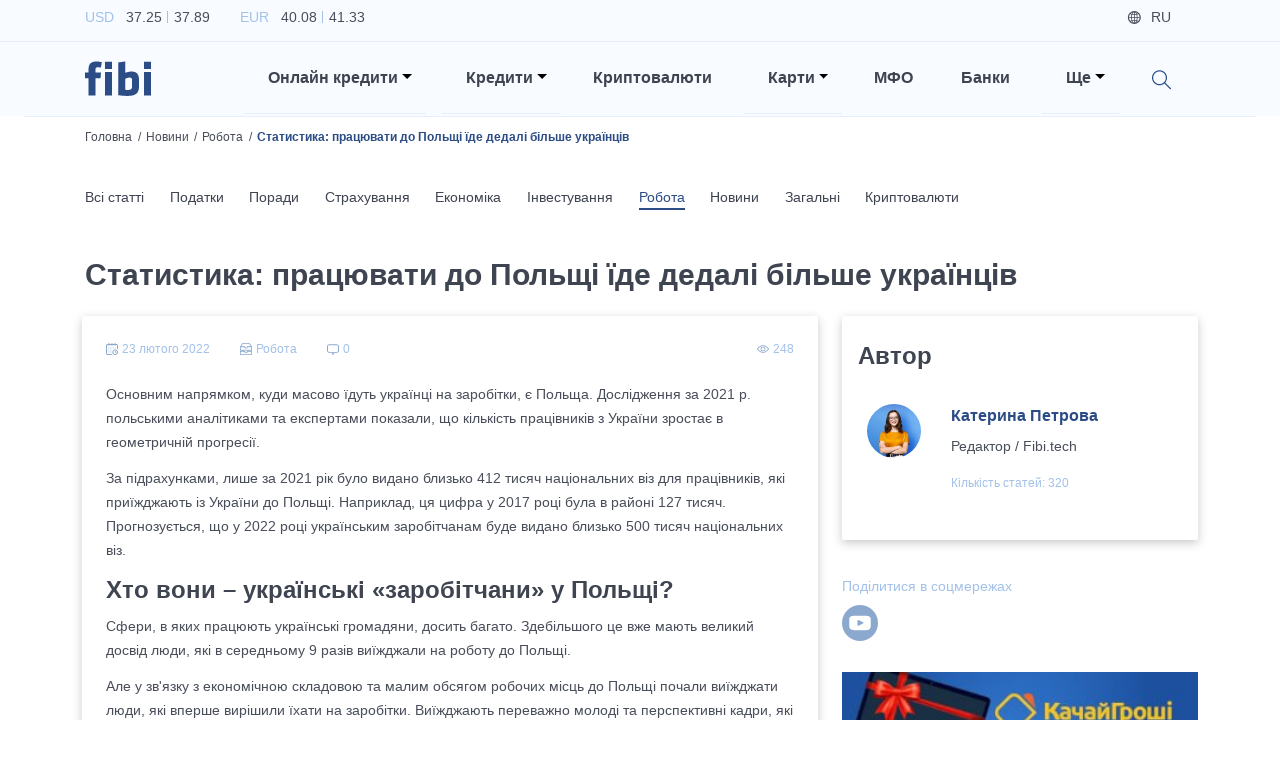

--- FILE ---
content_type: text/html; charset=utf-8
request_url: https://fibi.tech/news/robota/statistika-pracyuvati-do-polshi-yide-dedali-bilshe-ukrayinciv
body_size: 24821
content:
<!DOCTYPE html><html lang="uk"><head><meta charSet="utf-8"/><meta name="viewport" content="width=device-width"/><title>Статистика: працювати до Польщі їде дедалі більше українців</title><meta name="description" content="Не секрет, що наші співвітчизники працюють за кордоном. Але останнім часом на заробітки почала їхати все більша кількість українців. У чому причина активного зростання заробітчан, і які заходи необхідно зробити, що громадяни України могли жити та працювати у своїй країні?"/><link href="https://fibi.tech/news/robota/statistika-pracyuvati-do-polshi-yide-dedali-bilshe-ukrayinciv" rel="alternate" hrefLang="uk-ua"/><link href="https://fibi.tech/ru/news/rabota/statistika-rabotat-v-polshu-edet-vse-bolshe-ukraincev" rel="alternate" hrefLang="ru-ua"/><link rel="canonical" href="https://fibi.tech/news/robota/statistika-pracyuvati-do-polshi-yide-dedali-bilshe-ukrayinciv"/><meta name="next-head-count" content="7"/><meta name="viewport" content="width=device-width" initial-scale="1"/><meta name="theme-color" content="#ffffff"/><link rel="manifest" href="/manifest.json"/><meta name="referrer" content="no-referrer-when-downgrade"/><link rel="preconnect" href="https://fonts.googleapis.com"/><link rel="preconnect" href="https://fonts.gstatic.com" crossorigin="true"/><link href="https://fonts.googleapis.com/css2?family=Inter:wght@100;200;300;400;500;600;700;800;900&amp;display=swap" rel="preload" as="style"/><link href="https://fonts.googleapis.com/css2?family=Lato:ital,wght@0,300;0,400;0,700;1,300;1,400;1,700&amp;display=swap&amp;subset=latin,latin-ext" rel="preload" as="style"/><link href="https://fonts.googleapis.com/css2?family=Roboto:wght@300;400;500;700&amp;display=swap" rel="preload" as="style"/><link data-next-font="" rel="preconnect" href="/" crossorigin="anonymous"/><link rel="preload" href="/_next/static/css/25c5b6af578b6f37.css" as="style"/><link rel="stylesheet" href="/_next/static/css/25c5b6af578b6f37.css" data-n-g=""/><noscript data-n-css=""></noscript><script defer="" nomodule="" src="/_next/static/chunks/polyfills-78c92fac7aa8fdd8.js"></script><script defer="" src="/_next/static/chunks/3726.1887b1e4e17dcf31.js"></script><script defer="" src="/_next/static/chunks/8769.cdf411032624e984.js"></script><script defer="" src="/_next/static/chunks/4317.358fa152f4102a17.js"></script><script defer="" src="/_next/static/chunks/3651.f356cefc65714641.js"></script><script defer="" src="/_next/static/chunks/1033.1b35f39ee81f61ed.js"></script><script defer="" src="/_next/static/chunks/8828.13946d7642a745e2.js"></script><script defer="" src="/_next/static/chunks/1569.8799c0d225831bb2.js"></script><script defer="" src="/_next/static/chunks/75fc9c18.e5e1fe872a771c58.js"></script><script defer="" src="/_next/static/chunks/6066.f2f712ef7ae0f94a.js"></script><script defer="" src="/_next/static/chunks/4436.76580323971501c3.js"></script><script defer="" src="/_next/static/chunks/2454.d619d73394e743f3.js"></script><script defer="" src="/_next/static/chunks/5898.e709e57f76998d76.js"></script><script defer="" src="/_next/static/chunks/137.6c85f7a513e548cb.js"></script><script defer="" src="/_next/static/chunks/91.2aadf721894c7a8b.js"></script><script src="/_next/static/chunks/webpack-199e362ed96a2cf8.js" defer=""></script><script src="/_next/static/chunks/framework-3671d8951bf44e4e.js" defer=""></script><script src="/_next/static/chunks/main-8d33a7948a73987e.js" defer=""></script><script src="/_next/static/chunks/pages/_app-e2861f0813e0dead.js" defer=""></script><script src="/_next/static/chunks/1937-b07f4e6a2ef3f0a1.js" defer=""></script><script src="/_next/static/chunks/1664-cd206add6f5514a3.js" defer=""></script><script src="/_next/static/chunks/5675-35aa685ae7d866c8.js" defer=""></script><script src="/_next/static/chunks/878-cd26b2b43a1d1e5f.js" defer=""></script><script src="/_next/static/chunks/pages/news/%5Bcategory%5D/%5Bslug%5D-4ae7d9fb38d99e43.js" defer=""></script><script src="/_next/static/yu707scnaI2A3FnGbTvWq/_buildManifest.js" defer=""></script><script src="/_next/static/yu707scnaI2A3FnGbTvWq/_ssgManifest.js" defer=""></script><style data-styled="" data-styled-version="6.0.0-rc.3">.eJhmZF{font-size:24px;font-weight:600;line-height:32px;margin-bottom:0.5rem;color:#3F4451;margin-bottom:1.5rem;}/*!sc*/
@media (max-width: 1199px){.eJhmZF{font-size:18px;line-height:27px;}}/*!sc*/
data-styled.g4[id="sc-a6888454-1"]{content:"eJhmZF,"}/*!sc*/
.cteEvM{font-size:16px;font-weight:600;line-height:24px;margin-bottom:0.5rem;transition:ease 0.2s all;background-color:#94AB53;color:#fff;padding-top:0.8rem;padding-left:2rem;padding-right:2rem;padding-bottom:0.8rem;border-radius:0;border:1px solid transparent;background-color:#E7EFFA;color:#494E5A;}/*!sc*/
@media (max-width: 1199px){.cteEvM{font-size:14px;line-height:21px;}}/*!sc*/
@media (min-width: 992px) and (max-width: 1199px){.cteEvM{line-height:1.8;}}/*!sc*/
@media (max-width: 991px){.cteEvM{padding-left:1.5rem;padding-right:1.5rem;}}/*!sc*/
@media (max-width: 575px){.cteEvM{width:100%;}}/*!sc*/
.cteEvM:hover,.cteEvM:focus,.cteEvM:active{background-color:#8CAC33;color:#fff;background-color:#dfe6f0;color:#494E5A;}/*!sc*/
data-styled.g5[id="sc-a6888454-2"]{content:"cteEvM,"}/*!sc*/
.ckzhNM{font-size:12px;font-weight:300;line-height:18px;position:relative;color:#A3C1E9;}/*!sc*/
@media (max-width: 1199px){.ckzhNM{font-size:10px;line-height:15px;}}/*!sc*/
.ckzhNM span{display:block;}/*!sc*/
.ckzhNM span.errorText{display:block;position:absolute;top:0;left:0;right:0;color:#DD0000;text-align:right;}/*!sc*/
data-styled.g27[id="sc-a6888454-24"]{content:"ckzhNM,"}/*!sc*/
.dDpBFe{background:rgba(246, 249, 254, 0.5);color:#A3C1E9;font-size:0.875rem;font-weight:300;padding:1.25rem;border:1px solid #c4d6f1;box-sizing:border-box;border-radius:0.125rem;outline:none!important;box-shadow:none!important;}/*!sc*/
.dDpBFe::-webkit-input-placeholder{color:#A3C1E9;}/*!sc*/
.dDpBFe::-moz-placeholder{color:#A3C1E9;}/*!sc*/
.dDpBFe:-ms-input-placeholder{color:#A3C1E9;}/*!sc*/
.dDpBFe:-moz-placeholder{color:#A3C1E9;}/*!sc*/
data-styled.g28[id="sc-a6888454-25"]{content:"dDpBFe,"}/*!sc*/
html{font-size:16px;}/*!sc*/
@media (min-width: 340px) and (max-width: 575px){html{font-size:18px;}}/*!sc*/
body{background-color:#fff;color:#494E5A;font-family:'Inter',sans-serif;}/*!sc*/
@media (min-width: 1400px){.container{max-width:1200px;}}/*!sc*/
h1{font-size:56px;font-weight:700;line-height:84px;margin-bottom:0.5rem;}/*!sc*/
@media (max-width: 1199px){h1{font-size:36px;line-height:44px;}}/*!sc*/
h2{font-size:30px;font-weight:600;line-height:42px;margin-bottom:0.5rem;}/*!sc*/
@media (max-width: 1199px){h2{font-size:20px;line-height:27px;}}/*!sc*/
h3{font-size:24px;font-weight:600;line-height:32px;margin-bottom:0.5rem;}/*!sc*/
@media (max-width: 1199px){h3{font-size:18px;line-height:27px;}}/*!sc*/
h4{font-size:18px;font-weight:600;line-height:27px;margin-bottom:0.5rem;font-feature-settings:'pnum' on,'lnum' on;}/*!sc*/
@media (max-width: 1199px){h4{font-size:15px;line-height:21px;}}/*!sc*/
h5{font-size:16px;font-weight:600;line-height:24px;margin-bottom:0.5rem;}/*!sc*/
@media (max-width: 1199px){h5{font-size:14px;line-height:21px;}}/*!sc*/
h6{font-size:14px;font-weight:500;line-height:21px;margin-bottom:0.5rem;}/*!sc*/
@media (max-width: 1199px){h6{font-size:12px;line-height:18px;}}/*!sc*/
p{font-size:14px;font-weight:400;line-height:24px;}/*!sc*/
@media (max-width: 1199px){p{font-size:12px;line-height:18px;}}/*!sc*/
a{transition:ease 0.2s all;color:#2659A1;font-size:inherit;cursor:pointer;}/*!sc*/
a:hover,a:focus{color:#2659A1;}/*!sc*/
img{width:100%;}/*!sc*/
.emptyItems{font-size:30px;font-weight:600;line-height:42px;margin-bottom:0.5rem;}/*!sc*/
@media (max-width: 1199px){.emptyItems{font-size:20px;line-height:27px;}}/*!sc*/
.emptyItems .emptyItems{font-size:24px;font-weight:600;line-height:32px;margin-bottom:0.5rem;}/*!sc*/
@media (max-width: 1199px){.emptyItems .emptyItems{font-size:18px;line-height:27px;}}/*!sc*/
.image100{width:100%!important;height:auto!important;}/*!sc*/
.image90{width:90%!important;height:auto!important;}/*!sc*/
@media (max-width: 575px){.image90{width:100%!important;height:auto!important;}}/*!sc*/
.image80{width:80%!important;height:auto!important;}/*!sc*/
@media (max-width: 575px){.image80{width:100%!important;height:auto!important;}}/*!sc*/
.image70{width:70%!important;height:auto!important;}/*!sc*/
@media (max-width: 575px){.image70{width:100%!important;height:auto!important;}}/*!sc*/
.image60{width:60%!important;height:auto!important;}/*!sc*/
@media (max-width: 575px){.image60{width:100%!important;height:auto!important;}}/*!sc*/
.image50{width:50%!important;height:auto!important;}/*!sc*/
@media (max-width: 575px){.image50{width:100%!important;height:auto!important;}}/*!sc*/
.image40{width:40%!important;height:auto!important;}/*!sc*/
@media (max-width: 575px){.image40{width:100%!important;height:auto!important;}}/*!sc*/
.image30{width:30%!important;height:auto!important;}/*!sc*/
@media (max-width: 575px){.image30{width:100%!important;height:auto!important;}}/*!sc*/
.image20{width:20%!important;height:auto!important;}/*!sc*/
@media (max-width: 575px){.image20{width:100%!important;height:auto!important;}}/*!sc*/
.image10{width:10%!important;height:auto!important;}/*!sc*/
@media (max-width: 575px){.image10{width:100%!important;height:auto!important;}}/*!sc*/
.table-text-middle th,.table-text-middle td{vertical-align:middle;}/*!sc*/
@media (max-width: 575px){.table-text-middle th,.table-text-middle td{padding:0.45rem;}}/*!sc*/
@media (max-width: 340px){.table-text-middle th,.table-text-middle td{padding:0.4rem;}}/*!sc*/
.table-text-middle-th th,.table-text-middle-th td{vertical-align:middle;}/*!sc*/
@media (max-width: 575px){.table-text-middle-th th,.table-text-middle-th td{padding:0.45rem;}}/*!sc*/
@media (max-width: 340px){.table-text-middle-th th,.table-text-middle-th td{padding:0.4rem;}}/*!sc*/
.table-text-middle-th th{vertical-align:middle;}/*!sc*/
.table-text-middle-td th,.table-text-middle-td td{vertical-align:middle;}/*!sc*/
@media (max-width: 575px){.table-text-middle-td th,.table-text-middle-td td{padding:0.45rem;}}/*!sc*/
@media (max-width: 340px){.table-text-middle-td th,.table-text-middle-td td{padding:0.4rem;}}/*!sc*/
.table-text-middle-td td{vertical-align:middle;}/*!sc*/
data-styled.g85[id="sc-global-frCJhm1"]{content:"sc-global-frCJhm1,"}/*!sc*/
.DIsjc{overflow:hidden;min-height:100vh;}/*!sc*/
data-styled.g86[id="sc-567164ef-0"]{content:"DIsjc,"}/*!sc*/
@media (min-width: 1200px){.crFOqQ{position:static!important;margin-left:0.5rem;margin-right:0.5rem;z-index:1000;}}/*!sc*/
@media (max-width: 1199px){.crFOqQ{display:block;width:100%;padding-left:1.5rem;padding-right:1.5rem;margin-left:auto;margin-right:auto;}}/*!sc*/
@media (min-width: 992px) and (max-width: 1199px){.crFOqQ{max-width:960px;}}/*!sc*/
@media (min-width: 768px) and (max-width: 991px){.crFOqQ{max-width:720px;}}/*!sc*/
@media (min-width: 576px) and (max-width: 767px){.crFOqQ{max-width:540px;}}/*!sc*/
@media (max-width: 575px){.crFOqQ{padding-left:1rem;padding-right:1rem;}}/*!sc*/
data-styled.g87[id="sc-a88e8407-0"]{content:"crFOqQ,"}/*!sc*/
.SeTLi{position:absolute!important;will-change:none!important;transform:none!important;top:100%!important;border-radius:0;}/*!sc*/
@media (min-width: 1200px){.SeTLi{left:-1px!important;right:-1px!important;text-align:right;margin-top:0;border-top:1px solid #2B4C85;}}/*!sc*/
@media (max-width: 1199px){.SeTLi{position:static!important;top:calc(100% + 0.875rem)!important;background-color:transparent;border:none;}}/*!sc*/
@media (min-width: 1400px){.SeTLi .dropdownMenuInnerWrapper{width:1200px;}}/*!sc*/
@media (min-width: 1200px){.SeTLi .dropdownMenuInnerWrapper{width:1140px;padding-top:0.75rem;padding-bottom:0.75rem;margin-left:auto;margin-right:auto;}}/*!sc*/
.SeTLi .dropdown-item{background-color:transparent!important;padding-left:0.85rem;padding-right:0.85rem;}/*!sc*/
@media (min-width: 1200px){.SeTLi .dropdown-item{display:inline-block;width:auto;}}/*!sc*/
@media (max-width: 575px){.SeTLi .dropdown-item{padding-left:0.75rem;padding-right:0.75rem;}}/*!sc*/
.SeTLi .dropdown-item a:hover span{color:#2B4C85!important;}/*!sc*/
.SeTLi .dropdown-item a span{font-size:0.9rem;font-weight:500;}/*!sc*/
data-styled.g88[id="sc-a88e8407-1"]{content:"SeTLi,"}/*!sc*/
.cGPLmM{position:relative;cursor:pointer;}/*!sc*/
@media (min-width: 1200px){.cGPLmM{padding-left:1.5rem!important;padding-right:0.875rem!important;padding-top:1.5rem;padding-bottom:1.5rem;}}/*!sc*/
@media (max-width: 1199px){.cGPLmM{padding-left:0!important;}}/*!sc*/
.cGPLmM[aria-expanded='true']:before{position:absolute;top:0;left:-50%;bottom:0;display:block;width:5000px;z-index:-10;}/*!sc*/
@media (max-width: 1199px){.cGPLmM[aria-expanded='true']:before{content:'';background-color:#A3C1E9;}}/*!sc*/
.cGPLmM[aria-expanded='true']:after{transform:translateY(-50%) rotate(180deg);}/*!sc*/
@media (max-width: 1199px){.cGPLmM[aria-expanded='true']:after{content:'';}}/*!sc*/
.cGPLmM:before{content:'';position:absolute;left:0;right:0;bottom:0;background-color:#E7EFFA;height:1px;}/*!sc*/
.cGPLmM:after{border-top-color:#000;}/*!sc*/
@media (max-width: 1199px){.cGPLmM:after{position:absolute;top:50%;right:0;transform:translateY(-50%);}}/*!sc*/
data-styled.g89[id="sc-a88e8407-2"]{content:"cGPLmM,"}/*!sc*/
.hXdMWm{font-size:16px;font-weight:600;line-height:24px;margin-bottom:0.5rem;color:#3F4451;cursor:pointer;}/*!sc*/
@media (max-width: 1199px){.hXdMWm{font-size:14px;line-height:21px;}}/*!sc*/
@media (max-width: 1199px){.hXdMWm{font-size:18px;font-weight:600;line-height:27px;margin-bottom:0.5rem;font-feature-settings:'pnum' on,'lnum' on;}@media (max-width: 1199px){.hXdMWm{font-size:15px;line-height:21px;}}}/*!sc*/
data-styled.g90[id="sc-a88e8407-3"]{content:"hXdMWm,"}/*!sc*/
.cHrkGm{position:relative;background-color:#F8FBFF;box-shadow:0 0.1875rem 0.625/rem rgba(44, 43, 43, 0.25);z-index:1000;}/*!sc*/
@media (min-width: 1200px){.cHrkGm{height:116px!important;}}/*!sc*/
@media (min-width: 576px) and (max-width: 1199px){.cHrkGm{height:67px!important;}}/*!sc*/
@media (max-width: 575px){.cHrkGm{height:61px!important;}}/*!sc*/
@media (max-width: 1199px){.cHrkGm{background-color:#2B4C85;}}/*!sc*/
data-styled.g91[id="sc-ab95be53-0"]{content:"cHrkGm,"}/*!sc*/
.iPIMW{padding-top:0.3rem;padding-bottom:0.3rem;border-bottom:1px solid #E7EFFA!important;}/*!sc*/
@media (max-width: 1199px){.iPIMW{display:none;}}/*!sc*/
data-styled.g92[id="sc-ab95be53-1"]{content:"iPIMW,"}/*!sc*/
.cJVpJj{list-style-type:none;padding-left:0;margin-bottom:0;}/*!sc*/
.cJVpJj li{display:inline-block;margin-right:1.875rem;}/*!sc*/
.cJVpJj li p{font-size:14px;font-weight:400;line-height:24px;color:#A3C1E9;margin-bottom:0;}/*!sc*/
@media (max-width: 1199px){.cJVpJj li p{font-size:12px;line-height:18px;}}/*!sc*/
.cJVpJj li p span{color:#494E5A;}/*!sc*/
.cJVpJj li p span:first-of-type{position:relative;padding-left:0.5rem;padding-right:0.25rem;}/*!sc*/
.cJVpJj li p span:first-of-type:after{content:'';position:absolute;top:0.125rem;right:-0.125rem;bottom:0.125rem;display:block;width:1px;background-color:#A3C1E9;}/*!sc*/
.cJVpJj li p span:last-of-type{padding-left:0.25rem;}/*!sc*/
data-styled.g93[id="sc-ab95be53-2"]{content:"cJVpJj,"}/*!sc*/
.eVmiPa{list-style-type:none;text-align:right;padding-left:0;margin-bottom:0;}/*!sc*/
.eVmiPa li{font-size:14px;font-weight:500;line-height:21px;margin-bottom:0.5rem;display:inline-block;color:#494E5A;margin-right:1.5rem;}/*!sc*/
@media (max-width: 1199px){.eVmiPa li{font-size:12px;line-height:18px;}}/*!sc*/
.eVmiPa li.icon{color:#A3C1E9;text-decoration:underline;}/*!sc*/
.eVmiPa li.icon a{color:#A3C1E9;}/*!sc*/
.eVmiPa li.icon.login .loginBtn{cursor:pointer;}/*!sc*/
.eVmiPa li.icon.login .loginBtn span:before{background-image:url('/images/login_icon.svg');}/*!sc*/
.eVmiPa li.icon.city span:before{background-image:url('/images/map_blue_light_icon.svg');}/*!sc*/
.eVmiPa li.lang{display:none;color:#494E5A;}/*!sc*/
.eVmiPa li.lang.active{display:inline-block;}/*!sc*/
.eVmiPa li.lang a{color:#494E5A;}/*!sc*/
.eVmiPa li.lang span:before{background-image:url('/images/globe_icon.svg');}/*!sc*/
.eVmiPa li span{position:relative;padding-left:1.5rem;}/*!sc*/
.eVmiPa li span:before{content:'';position:absolute;top:50%;left:0;display:block;width:0.875rem;height:0.875rem;background-repeat:no-repeat;background-position:left center;background-size:contain;transform:translateY(-50%);}/*!sc*/
data-styled.g94[id="sc-ab95be53-3"]{content:"eVmiPa,"}/*!sc*/
.bwgYer{padding-top:0;padding-bottom:0;}/*!sc*/
@media (max-width: 1199px){.bwgYer{padding-top:1rem;padding-bottom:1rem;}}/*!sc*/
@media (max-width: 575px){.bwgYer{padding-top:0.75rem;padding-bottom:0.75rem;}}/*!sc*/
data-styled.g95[id="sc-ab95be53-4"]{content:"bwgYer,"}/*!sc*/
@media (max-width: 1199px){.haBJVL{position:relative;display:block;width:4.125rem;margin-left:auto;margin-right:auto;}@media (max-width: 575px){.haBJVL{width:3.5rem;}}}/*!sc*/
data-styled.g96[id="sc-ab95be53-5"]{content:"haBJVL,"}/*!sc*/
.eXUTTr{position:relative;display:none;width:4.125rem!important;height:auto!important;}/*!sc*/
@media (max-width: 575px){.eXUTTr{width:3.5rem!important;}}/*!sc*/
@media (min-width: 1200px){.eXUTTr.desktop{display:block;}}/*!sc*/
@media (max-width: 1199px){.eXUTTr.mobile{display:block;}}/*!sc*/
data-styled.g97[id="sc-ab95be53-6"]{content:"eXUTTr,"}/*!sc*/
.bwIngZ{position:absolute;top:50%;right:15px;background-image:url('/images/hamburger.svg');background-repeat:no-repeat;background-position:center;background-size:70%;outline:none!important;transform:translateY(-50%);}/*!sc*/
@media (max-width: 575px){.bwIngZ{right:12px;}}/*!sc*/
.bwIngZ .navbar-toggler-icon{width:1.1em;height:1.1em;background:none;background-image:none;}/*!sc*/
data-styled.g98[id="sc-ab95be53-7"]{content:"bwIngZ,"}/*!sc*/
@media (max-width: 1199px){.kQKvHT{position:absolute;top:100%;left:0;right:0;background-color:#fff;z-index:100;}}/*!sc*/
data-styled.g99[id="sc-ab95be53-8"]{content:"kQKvHT,"}/*!sc*/
@media (max-width: 1199px){.ksFMMJ{position:relative;overflow:hidden;padding-top:2rem;padding-bottom:0.5rem;box-shadow:0px 0.625rem 1.875rem rgba(119, 150, 198, 0.35);}}/*!sc*/
@media (max-width: 575px){.ksFMMJ{padding-top:1.5rem;}}/*!sc*/
data-styled.g100[id="sc-ab95be53-9"]{content:"ksFMMJ,"}/*!sc*/
@media (min-width: 1200px){.dmuqGn{padding-top:1rem;padding-bottom:1rem;}}/*!sc*/
@media (max-width: 1199px){.dmuqGn{display:block;width:100%;margin-left:auto;margin-right:auto;}}/*!sc*/
@media (min-width: 992px) and (max-width: 1199px){.dmuqGn{max-width:960px;}}/*!sc*/
@media (min-width: 768px) and (max-width: 991px){.dmuqGn{max-width:720px;}}/*!sc*/
@media (min-width: 576px) and (max-width: 767px){.dmuqGn{max-width:540px;}}/*!sc*/
@media (max-width: 1199px){.dmuqGn:last-of-type .nav-link:before{display:none;}}/*!sc*/
.dmuqGn.search{position:relative;}/*!sc*/
@media (max-width: 1199px){.dmuqGn.search{display:none;}}/*!sc*/
.dmuqGn.mobileSearchWrapper{position:relative;}/*!sc*/
@media (min-width: 1200px){.dmuqGn.mobileSearchWrapper{display:none;}}/*!sc*/
.dmuqGn.mobileSearchWrapper:before{content:'';position:absolute;top:0;left:-2000px;right:-2000px;bottom:0;background-color:#E7EFFA;}/*!sc*/
.dmuqGn.mobileSearchWrapper .nav-link{padding-top:0.7rem;padding-bottom:0.7rem;}/*!sc*/
.dmuqGn.mobileBottomWrapper{margin-top:1.5rem;padding-bottom:0.75rem;}/*!sc*/
@media (min-width: 1200px){.dmuqGn.mobileBottomWrapper{display:none;}}/*!sc*/
@media (min-width: 576px){.dmuqGn.mobileBottomWrapper .nav-link{display:flex;justify-content:space-between;}}/*!sc*/
@media (max-width: 575px){.dmuqGn.mobileBottomWrapper .nav-link{display:flex;flex-direction:column-reverse;}}/*!sc*/
@media (max-width: 575px){.dmuqGn.mobileBottomWrapper .nav-link .mobileLangsWrapper{display:flex;width:100%;}}/*!sc*/
.dmuqGn.mobileBottomWrapper .nav-link .mobileLangsWrapper ul{list-style-type:none;padding-left:0;}/*!sc*/
.dmuqGn.mobileBottomWrapper .nav-link .mobileLangsWrapper ul li{display:inline-block;}/*!sc*/
.dmuqGn.mobileBottomWrapper .nav-link .mobileLangsWrapper ul li a{font-size:16px;font-weight:600;line-height:24px;margin-bottom:0.5rem;border-radius:0.125rem;transition:ease 0.2s all;color:#494E5A;text-decoration:none;padding-top:0.375rem;padding-left:0.75rem;padding-right:0.75rem;padding-bottom:0.375rem;}/*!sc*/
@media (max-width: 1199px){.dmuqGn.mobileBottomWrapper .nav-link .mobileLangsWrapper ul li a{font-size:14px;line-height:21px;}}/*!sc*/
.dmuqGn.mobileBottomWrapper .nav-link .mobileLangsWrapper ul li a:hover{background-color:#E7EFFA;}/*!sc*/
.dmuqGn.mobileBottomWrapper .nav-link .mobileLangsWrapper ul li a.active{background-color:#E7EFFA;}/*!sc*/
@media (max-width: 575px){.dmuqGn.mobileBottomWrapper .nav-link .mobileChoicesWrapper{display:flex;width:100%;margin-bottom:1.5rem;}}/*!sc*/
.dmuqGn.mobileBottomWrapper .nav-link .mobileChoicesWrapper ul{list-style-type:none;text-align:right;padding-left:0;margin-bottom:0;}/*!sc*/
.dmuqGn.mobileBottomWrapper .nav-link .mobileChoicesWrapper ul li{font-size:14px;font-weight:500;line-height:21px;margin-bottom:0.5rem;display:inline-block;color:#494E5A;margin-right:1.5rem;}/*!sc*/
@media (max-width: 1199px){.dmuqGn.mobileBottomWrapper .nav-link .mobileChoicesWrapper ul li{font-size:12px;line-height:18px;}}/*!sc*/
.dmuqGn.mobileBottomWrapper .nav-link .mobileChoicesWrapper ul li:last-of-type{margin-right:0;}/*!sc*/
.dmuqGn.mobileBottomWrapper .nav-link .mobileChoicesWrapper ul li.icon{color:#A3C1E9;text-decoration:none;}/*!sc*/
.dmuqGn.mobileBottomWrapper .nav-link .mobileChoicesWrapper ul li.icon a{color:#A3C1E9;text-decoration:none;}/*!sc*/
.dmuqGn.mobileBottomWrapper .nav-link .mobileChoicesWrapper ul li.icon.login .loginBtn{cursor:pointer;}/*!sc*/
@media (max-width: 575px){.dmuqGn.mobileBottomWrapper .nav-link .mobileChoicesWrapper ul li.icon.login .loginBtn{padding-left:0;}}/*!sc*/
.dmuqGn.mobileBottomWrapper .nav-link .mobileChoicesWrapper ul li.icon.login .loginBtn span:before{background-image:url('/images/login_icon.svg');}/*!sc*/
.dmuqGn.mobileBottomWrapper .nav-link .mobileChoicesWrapper ul li.icon.city span:before{background-image:url('/images/map_blue_light_icon.svg');}/*!sc*/
.dmuqGn.mobileBottomWrapper .nav-link .mobileChoicesWrapper ul li span{position:relative;padding-left:1.5rem;}/*!sc*/
.dmuqGn.mobileBottomWrapper .nav-link .mobileChoicesWrapper ul li span:before{content:'';position:absolute;top:50%;left:0;display:block;width:0.875rem;height:0.875rem;background-repeat:no-repeat;background-position:left center;background-size:contain;transform:translateY(-50%);}/*!sc*/
.dmuqGn .nav-link{padding-left:1.5rem!important;padding-right:1.5rem!important;}/*!sc*/
@media (max-width: 1199px){.dmuqGn .nav-link{position:relative;}}/*!sc*/
@media (max-width: 575px){.dmuqGn .nav-link{padding-left:1rem!important;padding-right:1rem!important;}}/*!sc*/
.dmuqGn .nav-link:before{content:'';position:absolute;left:1.5rem;right:1.5rem;bottom:0;background-color:#E7EFFA;height:1px;}/*!sc*/
@media (max-width: 575px){.dmuqGn .nav-link:before{left:1rem;right:1rem;}}/*!sc*/
.dmuqGn .nav-link .searchIcon{position:relative;top:0.25rem;display:inline-block;width:1.25rem;height:1.25rem;background-image:url('/images/search_icon.svg');background-repeat:no-repeat;background-position:center;background-size:contain;cursor:pointer;z-index:1150;}/*!sc*/
data-styled.g101[id="sc-ab95be53-10"]{content:"dmuqGn,"}/*!sc*/
.ZhXBY{font-size:16px;font-weight:600;line-height:24px;margin-bottom:0.5rem;color:#3F4451;}/*!sc*/
@media (max-width: 1199px){.ZhXBY{font-size:14px;line-height:21px;}}/*!sc*/
@media (max-width: 1199px){.ZhXBY{font-size:18px;font-weight:600;line-height:27px;margin-bottom:0.5rem;font-feature-settings:'pnum' on,'lnum' on;}@media (max-width: 1199px){.ZhXBY{font-size:15px;line-height:21px;}}}/*!sc*/
data-styled.g102[id="sc-ab95be53-11"]{content:"ZhXBY,"}/*!sc*/
.hmQDVh{position:relative;}/*!sc*/
data-styled.g103[id="sc-ab95be53-12"]{content:"hmQDVh,"}/*!sc*/
.cURJQ{position:absolute;width:3rem;top:0;right:0;bottom:0;background-image:url('/images/search_icon.svg');background-repeat:no-repeat;background-position:center;background-size:1.25rem;cursor:pointer;}/*!sc*/
data-styled.g104[id="sc-ab95be53-13"]{content:"cURJQ,"}/*!sc*/
.hxavri{background-color:#fff;padding-right:3rem;}/*!sc*/
data-styled.g105[id="sc-ab95be53-14"]{content:"hxavri,"}/*!sc*/
.etRoMT{font-size:12px;font-weight:300;line-height:18px;}/*!sc*/
@media (max-width: 1199px){.etRoMT{font-size:10px;line-height:15px;}}/*!sc*/
data-styled.g112[id="sc-d57c94ff-0"]{content:"etRoMT,"}/*!sc*/
.eHJRvJ{background-color:#2B4C85;color:#fff;padding-top:1.875rem;}/*!sc*/
data-styled.g113[id="sc-d57c94ff-1"]{content:"eHJRvJ,"}/*!sc*/
.glysLT{align-items:center;}/*!sc*/
@media (max-width: 767px){.glysLT{text-align:center;padding-bottom:0.5rem;}}/*!sc*/
data-styled.g114[id="sc-d57c94ff-2"]{content:"glysLT,"}/*!sc*/
.kiKexi{width:4.125rem;align-self:center;}/*!sc*/
data-styled.g115[id="sc-d57c94ff-3"]{content:"kiKexi,"}/*!sc*/
.kHZfUJ{color:#E7EFFA;}/*!sc*/
@media (max-width: 767px){.kHZfUJ{padding-top:1rem;}}/*!sc*/
.kHZfUJ p{display:flex;align-items:center;justify-content:flex-end;margin-bottom:0;}/*!sc*/
@media (max-width: 767px){.kHZfUJ p{justify-content:center;}}/*!sc*/
.kHZfUJ p span{display:inline-block;margin-right:1rem;}/*!sc*/
@media (max-width: 767px){.kHZfUJ p span{display:none;}}/*!sc*/
.kHZfUJ p a{display:inline-block;width:1.313rem;height:1.313rem;background-repeat:no-repeat;background-position:center;background-size:contain;margin-right:1rem;}/*!sc*/
.kHZfUJ p a:hover,.kHZfUJ p a:focus{opacity:0.8;}/*!sc*/
.kHZfUJ p a:last-of-type{margin-right:0;}/*!sc*/
.kHZfUJ p a.facebook{background-image:url('/images/facebook_icon.svg');}/*!sc*/
.kHZfUJ p a.twitter{background-image:url('/images/twitter_icon.svg');}/*!sc*/
.kHZfUJ p a.youtube{background-image:url('/images/youtube_icon.svg');}/*!sc*/
data-styled.g116[id="sc-d57c94ff-4"]{content:"kHZfUJ,"}/*!sc*/
.hQlpDB{padding-top:1.5rem;}/*!sc*/
.hQlpDB ul{list-style-type:none;padding-left:0;padding-bottom:1.5rem;margin-bottom:0;border-bottom:1px solid #E7EFFA;}/*!sc*/
.hQlpDB ul li{display:inline-block;padding-left:0.625rem;padding-right:0.625rem;}/*!sc*/
@media (max-width: 767px){.hQlpDB ul li{display:block;padding-top:0.5rem;padding-bottom:0.5rem;}}/*!sc*/
@media (min-width: 768px){.hQlpDB ul li:first-of-type{padding-left:0;}}/*!sc*/
@media (min-width: 768px){.hQlpDB ul li:last-of-type{padding-right:0;}}/*!sc*/
@media (max-width: 767px){.hQlpDB ul li:last-of-type{padding-bottom:0;}}/*!sc*/
.hQlpDB ul li a{font-size:16px;font-weight:600;line-height:24px;margin-bottom:0.5rem;color:#fff;}/*!sc*/
@media (max-width: 1199px){.hQlpDB ul li a{font-size:14px;line-height:21px;}}/*!sc*/
data-styled.g117[id="sc-d57c94ff-5"]{content:"hQlpDB,"}/*!sc*/
.jaCHzL{font-size:12px;font-weight:300;line-height:18px;color:#E7EFFA;padding-top:1.5rem;padding-bottom:1.5rem;}/*!sc*/
@media (max-width: 1199px){.jaCHzL{font-size:10px;line-height:15px;}}/*!sc*/
.jaCHzL p{font-size:12px;font-weight:300;line-height:18px;}/*!sc*/
@media (max-width: 1199px){.jaCHzL p{font-size:10px;line-height:15px;}}/*!sc*/
.jaCHzL p:last-of-type{margin-bottom:0;}/*!sc*/
data-styled.g118[id="sc-d57c94ff-6"]{content:"jaCHzL,"}/*!sc*/
.kbvgVS{font-size:12px;font-weight:300;line-height:18px;color:#fff!important;margin-top:-0.5rem;padding-bottom:1.5rem;}/*!sc*/
@media (max-width: 1199px){.kbvgVS{font-size:10px;line-height:15px;}}/*!sc*/
.kbvgVS p:last-of-type{margin-bottom:0;}/*!sc*/
.kbvgVS a{color:#fff!important;}/*!sc*/
.kbvgVS a:hover,.kbvgVS a:focus{color:#fff;}/*!sc*/
data-styled.g119[id="sc-d57c94ff-7"]{content:"kbvgVS,"}/*!sc*/
.fvksgO{background-color:#3F4451;}/*!sc*/
data-styled.g120[id="sc-d57c94ff-8"]{content:"fvksgO,"}/*!sc*/
.dOoViJ{color:#A3C1E9;padding-top:0.75rem;padding-bottom:0.75rem;}/*!sc*/
.dOoViJ p{margin-bottom:0;}/*!sc*/
.dOoViJ a{color:#A3C1E9;}/*!sc*/
data-styled.g121[id="sc-d57c94ff-9"]{content:"dOoViJ,"}/*!sc*/
.krOxhy{display:inline-block;width:0.75rem;height:0.75rem;float:right;background-image:url('/images/majority_icon.svg');background-repeat:no-repeat;background-position:center;background-size:contain;margin-left:auto;transform:translateY(50%) scale(2);}/*!sc*/
data-styled.g122[id="sc-d57c94ff-10"]{content:"krOxhy,"}/*!sc*/
.kFLbnm{font-size:14px;font-weight:400;line-height:24px;margin-bottom:1.5rem;}/*!sc*/
@media (max-width: 1199px){.kFLbnm{font-size:12px;line-height:18px;}}/*!sc*/
.kFLbnm h2{font-size:24px;font-weight:600;line-height:32px;margin-bottom:0.5rem;color:#3F4451;}/*!sc*/
@media (max-width: 1199px){.kFLbnm h2{font-size:18px;line-height:27px;}}/*!sc*/
.kFLbnm h3{font-size:18px;font-weight:600;line-height:27px;margin-bottom:0.5rem;font-feature-settings:'pnum' on,'lnum' on;color:#3F4451;}/*!sc*/
@media (max-width: 1199px){.kFLbnm h3{font-size:15px;line-height:21px;}}/*!sc*/
.kFLbnm p{margin-bottom:0.75rem;}/*!sc*/
.kFLbnm strong,.kFLbnm b{font-size:14px;font-weight:500;line-height:21px;margin-bottom:0.5rem;color:#3F4451;}/*!sc*/
@media (max-width: 1199px){.kFLbnm strong,.kFLbnm b{font-size:12px;line-height:18px;}}/*!sc*/
.kFLbnm img{display:block;width:100%;height:auto;margin-left:auto;margin-right:auto;margin-bottom:1.5rem!important;}/*!sc*/
.kFLbnm blockquote,.kFLbnm q{position:relative;background-color:#F8FBFF;color:#2B4C85;padding-top:1.5rem;padding-left:3rem;padding-right:1.5rem;padding-bottom:1.5rem;}/*!sc*/
.kFLbnm blockquote:before,.kFLbnm q:before{content:'';position:absolute;top:1.5rem;left:1.5rem;bottom:1.5rem;display:block;width:1px;background-color:#2B4C85;}/*!sc*/
.kFLbnm ul{padding-left:1.125rem;}/*!sc*/
.kFLbnm ul li::marker{font-size:0.75rem;}/*!sc*/
.kFLbnm .imageWithText{display:flex;flex-wrap:wrap;}/*!sc*/
@media (min-width: 576px){.kFLbnm .imageWithText.left .image{padding-right:1.5rem;padding-bottom:1.5rem;}}/*!sc*/
@media (min-width: 576px){.kFLbnm .imageWithText.right .image{padding-left:1.5rem;padding-bottom:1.5rem;}}/*!sc*/
@media (max-width: 575px){.kFLbnm .imageWithText.right .image{order:1;}}/*!sc*/
@media (max-width: 575px){.kFLbnm .imageWithText.right .text{order:2;}}/*!sc*/
.kFLbnm .imageWithText .image{flex:0 0 100%;max-width:100%;}/*!sc*/
@media (min-width: 576px){.kFLbnm .imageWithText .image{flex:0 0 50%;max-width:50%;}}/*!sc*/
.kFLbnm .imageWithText .image.one{flex:0 0 100%;max-width:100%;}/*!sc*/
.kFLbnm .imageWithText .text{flex:0 0 100%;max-width:100%;}/*!sc*/
@media (min-width: 576px){.kFLbnm .imageWithText .text{flex:0 0 50%;max-width:50%;}}/*!sc*/
.kFLbnm .listTitle{padding-top:0.75rem;padding-bottom:0.75rem;margin-top:1.5rem;margin-bottom:1.5rem;border-top:1px solid #2B4C85;border-bottom:1px solid #2B4C85;}/*!sc*/
.kFLbnm .listTitle p{font-size:14px;font-weight:500;line-height:21px;margin-bottom:0.5rem;color:#2B4C85;margin-bottom:0.25rem;}/*!sc*/
@media (max-width: 1199px){.kFLbnm .listTitle p{font-size:12px;line-height:18px;}}/*!sc*/
.kFLbnm .listTitle ul,.kFLbnm .listTitle ol{font-size:14px;font-weight:500;line-height:21px;margin-bottom:0.5rem;padding-left:1.125rem;margin-bottom:0;}/*!sc*/
@media (max-width: 1199px){.kFLbnm .listTitle ul,.kFLbnm .listTitle ol{font-size:12px;line-height:18px;}}/*!sc*/
.kFLbnm .listTitle ul li::marker,.kFLbnm .listTitle ol li::marker{font-size:0.75rem;}/*!sc*/
.kFLbnm .listTitle ul li a,.kFLbnm .listTitle ol li a{color:#494E5A;font-size:0.75rem;}/*!sc*/
.kFLbnm .tableWrapper{background-color:#F8FBFF;padding-top:0.75rem;padding-left:1.5rem;padding-right:1.5rem;padding-bottom:1.5rem;margin-bottom:1.5rem;}/*!sc*/
.kFLbnm .tableWrapper .table{margin-bottom:0;}/*!sc*/
.kFLbnm .tableWrapper .table caption{font-size:18px;font-weight:600;line-height:27px;margin-bottom:0.5rem;font-feature-settings:'pnum' on,'lnum' on;caption-side:top;color:#3F4451;padding-left:0.5rem;padding-right:0.5rem;}/*!sc*/
@media (max-width: 1199px){.kFLbnm .tableWrapper .table caption{font-size:15px;line-height:21px;}}/*!sc*/
.kFLbnm .tableWrapper .table tr th,.kFLbnm .tableWrapper .table tr td{padding-top:0.5rem;padding-left:0.5rem;padding-right:0.5rem;padding-bottom:0.5rem;}/*!sc*/
.kFLbnm .tableWrapper .table thead tr th{font-size:14px;font-weight:500;line-height:21px;margin-bottom:0.5rem;color:#2B4C85;}/*!sc*/
@media (max-width: 1199px){.kFLbnm .tableWrapper .table thead tr th{font-size:12px;line-height:18px;}}/*!sc*/
.kFLbnm .tableWrapper .table tbody tr th{font-size:12px;font-weight:300;line-height:18px;color:#A3C1E9;}/*!sc*/
@media (max-width: 1199px){.kFLbnm .tableWrapper .table tbody tr th{font-size:10px;line-height:15px;}}/*!sc*/
.kFLbnm .cancelFloat{float:both;}/*!sc*/
.kFLbnm .imageWrapper{transition:ease 0.2s all;overflow:hidden;margin-bottom:15px;}/*!sc*/
@media (min-width: 1400px){.kFLbnm .imageWrapper{min-height:420px;}}/*!sc*/
@media (min-width: 1200px) and (max-width: 1399px){.kFLbnm .imageWrapper{min-height:400px;}}/*!sc*/
@media (min-width: 992px) and (max-width: 1199px){.kFLbnm .imageWrapper{min-height:350px;}}/*!sc*/
@media (min-width: 768px) and (max-width: 991px){.kFLbnm .imageWrapper{min-height:250px;}}/*!sc*/
@media (min-width: 767px) and (max-width: 767px){.kFLbnm .imageWrapper{height:40vw;}}/*!sc*/
@media (max-width: 575px){.kFLbnm .imageWrapper{height:45vw;}}/*!sc*/
.kFLbnm .imageWrapper img{margin-bottom:0!important;}/*!sc*/
.kFLbnm p li::marker,.kFLbnm ul li::marker,.kFLbnm ol li::marker{font-size:0.85rem;}/*!sc*/
@media (max-width: 1199px){.kFLbnm p li::marker,.kFLbnm ul li::marker,.kFLbnm ol li::marker{font-size:1rem;}}/*!sc*/
data-styled.g164[id="sc-564e24c1-0"]{content:"kFLbnm,"}/*!sc*/
.lmGXVU{padding-top:0.5rem;padding-bottom:0.25rem;}/*!sc*/
@media (max-width: 575px){.lmGXVU{padding-top:0.25rem;}}/*!sc*/
data-styled.g313[id="sc-e21b7ed0-0"]{content:"lmGXVU,"}/*!sc*/
.cDxGcQ{font-size:30px;font-weight:600;line-height:42px;margin-bottom:0.5rem;color:#3F4451;margin-bottom:0;}/*!sc*/
@media (max-width: 1199px){.cDxGcQ{font-size:20px;line-height:27px;}}/*!sc*/
data-styled.g314[id="sc-e21b7ed0-1"]{content:"cDxGcQ,"}/*!sc*/
.caMBTE{display:flex;flex-direction:column;justify-content:center;}/*!sc*/
data-styled.g315[id="sc-e21b7ed0-2"]{content:"caMBTE,"}/*!sc*/
.qHIeX{padding-top:1rem;padding-bottom:1rem;}/*!sc*/
@media (max-width: 575px){.qHIeX{padding-top:0.5rem;padding-bottom:0.5rem;}}/*!sc*/
data-styled.g351[id="sc-fc7c72f2-0"]{content:"qHIeX,"}/*!sc*/
.eJOSgB{position:relative;width:100%;}/*!sc*/
data-styled.g352[id="sc-fc7c72f2-1"]{content:"eJOSgB,"}/*!sc*/
.gtcVbk{align-self:flex-start;}/*!sc*/
data-styled.g415[id="sc-51449ecb-0"]{content:"gtcVbk,"}/*!sc*/
.dLuBOv .breadcrumb{background-color:transparent;padding-left:0;padding-right:0;}/*!sc*/
@media (max-width: 575px){.dLuBOv .breadcrumb{margin-bottom:0;}}/*!sc*/
data-styled.g416[id="sc-51449ecb-1"]{content:"dLuBOv,"}/*!sc*/
.ewhUXx{font-size:12px;font-weight:300;line-height:18px;position:relative;display:flex;flex-wrap:wrap;align-content:center;padding-right:0.35rem;}/*!sc*/
@media (max-width: 1199px){.ewhUXx{font-size:10px;line-height:15px;}}/*!sc*/
.ewhUXx:last-of-type{color:#2B4C85;font-weight:600;}/*!sc*/
.ewhUXx:last-of-type:after{content:none;}/*!sc*/
.ewhUXx:before{content:none!important;}/*!sc*/
.ewhUXx:after{content:'/';position:absolute;top:50%;right:-0.2rem;display:block;font-size:0.75rem;transform:translateY(-50%);}/*!sc*/
.ewhUXx a{color:#494E5A;font-size:0.75rem;font-weight:300;}/*!sc*/
data-styled.g417[id="sc-51449ecb-2"]{content:"ewhUXx,"}/*!sc*/
.guWVsg{width:100%;margin-bottom:0.5rem;}/*!sc*/
@media (min-width: 576px){.guWVsg{height:64px;}}/*!sc*/
@media (max-width: 575px){.guWVsg{display:none;}}/*!sc*/
data-styled.g710[id="sc-e5125e31-0"]{content:"guWVsg,"}/*!sc*/
@media (min-width: 576px){.dJLFih{display:none;}}/*!sc*/
@media (max-width: 575px){.dJLFih{display:block;min-height:100px;padding-left:0;padding-right:0.25rem;}}/*!sc*/
.dJLFih .dropdown{margin-bottom:0.75rem;}/*!sc*/
data-styled.g711[id="sc-e5125e31-1"]{content:"dJLFih,"}/*!sc*/
.bvipcI{font-size:12px;font-weight:300;line-height:18px;margin-bottom:1.5rem;}/*!sc*/
@media (max-width: 1199px){.bvipcI{font-size:10px;line-height:15px;}}/*!sc*/
data-styled.g715[id="sc-3b6de413-0"]{content:"bvipcI,"}/*!sc*/
.jpfyFg{display:flex;justify-content:flex-start;}/*!sc*/
.vwxIh{display:flex;justify-content:flex-end;}/*!sc*/
@media (max-width: 575px){.vwxIh{flex:0 0 16%;max-width:16%;}}/*!sc*/
data-styled.g716[id="sc-3b6de413-1"]{content:"jpfyFg,vwxIh,"}/*!sc*/
.jgageV{font-size:12px;font-weight:300;line-height:18px;list-style-type:none;color:#A3C1E9;padding-left:0;margin-bottom:0;}/*!sc*/
@media (max-width: 1199px){.jgageV{font-size:10px;line-height:15px;}}/*!sc*/
.jgageV li{display:inline-block;padding-left:1.875rem;}/*!sc*/
.jgageV li:first-of-type{padding-left:0;}/*!sc*/
.jgageV li span{position:relative;display:inline-block;padding-left:1rem;}/*!sc*/
.jgageV li span.calendar:before{background-image:url('/images/calendar_icon.svg');}/*!sc*/
.jgageV li span.headings:before{background-image:url('/images/headings_icon.svg');}/*!sc*/
.jgageV li span.question:before{background-image:url('/images/question_icon.svg');}/*!sc*/
.jgageV li span.viewed:before{background-image:url('/images/viewed_icon.svg');}/*!sc*/
.jgageV li span:before{content:'';position:absolute;top:50%;left:0;display:block;width:0.75rem;height:0.75rem;background-image:url('/images/mfo/mfo_tell_about.svg');background-repeat:no-repeat;background-position:left center;background-size:contain;transform:translateY(-50%);}/*!sc*/
data-styled.g717[id="sc-3b6de413-2"]{content:"jgageV,"}/*!sc*/
.kXvjnN{border-radius:0.125rem;box-shadow:0px 0.1875rem 0.625rem rgba(44, 43, 43, 0.25);padding-top:1.5rem;padding-left:1.5rem;padding-right:1.5rem;padding-bottom:1.5rem;margin-bottom:1.5rem;border:none!important;box-shadow:none!important;padding-bottom:0;}/*!sc*/
data-styled.g718[id="sc-eee2aded-0"]{content:"kXvjnN,"}/*!sc*/
.eVExYg{overflow:hidden;margin-bottom:1.5rem;border-radius:50%;}/*!sc*/
.eVExYg img{width:100%;}/*!sc*/
data-styled.g719[id="sc-eee2aded-1"]{content:"eVExYg,"}/*!sc*/
.PeeRN{font-size:16px;font-weight:600;line-height:24px;margin-bottom:0.5rem;color:#2B4C85;margin-bottom:0.4rem;}/*!sc*/
@media (max-width: 1199px){.PeeRN{font-size:14px;line-height:21px;}}/*!sc*/
.PeeRN a{font-size:16px;font-weight:600;line-height:24px;margin-bottom:0.5rem;color:#2B4C85;text-decoration:none;}/*!sc*/
@media (max-width: 1199px){.PeeRN a{font-size:14px;line-height:21px;}}/*!sc*/
data-styled.g720[id="sc-eee2aded-2"]{content:"PeeRN,"}/*!sc*/
.gFjUIs{font-size:12px;font-weight:300;line-height:18px;color:#A3C1E9;}/*!sc*/
@media (max-width: 1199px){.gFjUIs{font-size:10px;line-height:15px;}}/*!sc*/
data-styled.g722[id="sc-eee2aded-4"]{content:"gFjUIs,"}/*!sc*/
.bVRKXC{list-style-type:none;padding-top:0.5rem;padding-left:0;margin-bottom:0;}/*!sc*/
.bVRKXC li{display:inline-block;padding-left:0.75rem;padding-right:0.75rem;}/*!sc*/
data-styled.g723[id="sc-eee2aded-5"]{content:"bVRKXC,"}/*!sc*/
.dFElEx{padding-bottom:1rem;}/*!sc*/
data-styled.g725[id="sc-3eab2254-0"]{content:"dFElEx,"}/*!sc*/
.FlnsI{margin-bottom:1.5rem;}/*!sc*/
data-styled.g732[id="sc-70054c5e-0"]{content:"FlnsI,"}/*!sc*/
.bRbokM{border-radius:0.125rem;box-shadow:0px 0.1875rem 0.625rem rgba(44, 43, 43, 0.25);padding-top:1.5rem;padding-left:1.5rem;padding-right:1.5rem;padding-bottom:2rem;}/*!sc*/
data-styled.g733[id="sc-70054c5e-1"]{content:"bRbokM,"}/*!sc*/
.bkCXET{font-size:24px;font-weight:600;line-height:32px;margin-bottom:0.5rem;padding-top:1.5rem;}/*!sc*/
@media (max-width: 1199px){.bkCXET{font-size:18px;line-height:27px;}}/*!sc*/
data-styled.g734[id="sc-70054c5e-2"]{content:"bkCXET,"}/*!sc*/
.booOKy{font-size:14px;font-weight:400;line-height:24px;margin-top:1rem;margin-bottom:1.5rem;}/*!sc*/
@media (max-width: 1199px){.booOKy{font-size:12px;line-height:18px;}}/*!sc*/
@media (max-width: 575px){.booOKy .newsCommentsTitle{padding-left:1.5rem;padding-right:1.5rem;}}/*!sc*/
data-styled.g736[id="sc-65fccd51-0"]{content:"booOKy,"}/*!sc*/
@media (max-width: 575px){.coWwZI{padding-left:0;padding-right:0;}}/*!sc*/
data-styled.g737[id="sc-65fccd51-1"]{content:"coWwZI,"}/*!sc*/
@media (max-width: 767px){.cMLNlK{display:flex;flex-wrap:wrap;}}/*!sc*/
data-styled.g738[id="sc-65fccd51-2"]{content:"cMLNlK,"}/*!sc*/
.fRKZEl{padding-left:0.75rem;padding-right:0.75rem;}/*!sc*/
data-styled.g739[id="sc-65fccd51-3"]{content:"fRKZEl,"}/*!sc*/
.hgUfzZ{padding-left:0.75rem;padding-right:0.75rem;}/*!sc*/
data-styled.g740[id="sc-65fccd51-4"]{content:"hgUfzZ,"}/*!sc*/
@media (max-width: 767px){.dVVxMZ{padding-left:1.5rem;padding-right:1.5rem;}}/*!sc*/
data-styled.g741[id="sc-65fccd51-5"]{content:"dVVxMZ,"}/*!sc*/
.bZKLkz{border-radius:0.125rem;box-shadow:0px 0.1875rem 0.625rem rgba(44, 43, 43, 0.25);padding-top:1.5rem;padding-bottom:1.5rem;padding-left:1.5rem;padding-right:1.5rem;}/*!sc*/
data-styled.g742[id="sc-65fccd51-6"]{content:"bZKLkz,"}/*!sc*/
.izhPNi{font-size:14px;font-weight:400;line-height:24px;}/*!sc*/
@media (max-width: 1199px){.izhPNi{font-size:12px;line-height:18px;}}/*!sc*/
.izhPNi h2{font-size:24px;font-weight:600;line-height:32px;margin-bottom:0.5rem;color:#3F4451;}/*!sc*/
@media (max-width: 1199px){.izhPNi h2{font-size:18px;line-height:27px;}}/*!sc*/
.izhPNi h3{font-size:18px;font-weight:600;line-height:27px;margin-bottom:0.5rem;font-feature-settings:'pnum' on,'lnum' on;color:#3F4451;}/*!sc*/
@media (max-width: 1199px){.izhPNi h3{font-size:15px;line-height:21px;}}/*!sc*/
.izhPNi p{margin-bottom:0.75rem;}/*!sc*/
.izhPNi strong,.izhPNi b{font-size:14px;font-weight:500;line-height:21px;margin-bottom:0.5rem;color:#3F4451;}/*!sc*/
@media (max-width: 1199px){.izhPNi strong,.izhPNi b{font-size:12px;line-height:18px;}}/*!sc*/
.izhPNi img{display:block;width:100%;height:auto;margin-left:auto;margin-right:auto;margin-bottom:1.5rem!important;}/*!sc*/
.izhPNi blockquote,.izhPNi q{position:relative;background-color:#F8FBFF;color:#2B4C85;padding-top:1.5rem;padding-left:3rem;padding-right:1.5rem;padding-bottom:1.5rem;}/*!sc*/
.izhPNi blockquote:before,.izhPNi q:before{content:'';position:absolute;top:1.5rem;left:1.5rem;bottom:1.5rem;display:block;width:1px;background-color:#2B4C85;}/*!sc*/
.izhPNi ul{padding-left:1.125rem;}/*!sc*/
.izhPNi ul li::marker{font-size:0.75rem;}/*!sc*/
.izhPNi .imageWithText{display:flex;flex-wrap:wrap;}/*!sc*/
@media (min-width: 576px){.izhPNi .imageWithText.left .image{padding-right:1.5rem;padding-bottom:1.5rem;}}/*!sc*/
@media (min-width: 576px){.izhPNi .imageWithText.right .image{padding-left:1.5rem;padding-bottom:1.5rem;}}/*!sc*/
@media (max-width: 575px){.izhPNi .imageWithText.right .image{order:1;}}/*!sc*/
@media (max-width: 575px){.izhPNi .imageWithText.right .text{order:2;}}/*!sc*/
.izhPNi .imageWithText .image{flex:0 0 100%;max-width:100%;}/*!sc*/
@media (min-width: 576px){.izhPNi .imageWithText .image{flex:0 0 50%;max-width:50%;}}/*!sc*/
.izhPNi .imageWithText .image.one{flex:0 0 100%;max-width:100%;}/*!sc*/
.izhPNi .imageWithText .text{flex:0 0 100%;max-width:100%;}/*!sc*/
@media (min-width: 576px){.izhPNi .imageWithText .text{flex:0 0 50%;max-width:50%;}}/*!sc*/
.izhPNi .listTitle{padding-top:0.75rem;padding-bottom:0.75rem;margin-top:1.5rem;margin-bottom:1.5rem;border-top:1px solid #2B4C85;border-bottom:1px solid #2B4C85;}/*!sc*/
.izhPNi .listTitle p{font-size:14px;font-weight:500;line-height:21px;margin-bottom:0.5rem;color:#2B4C85;margin-bottom:0.25rem;}/*!sc*/
@media (max-width: 1199px){.izhPNi .listTitle p{font-size:12px;line-height:18px;}}/*!sc*/
.izhPNi .listTitle ul,.izhPNi .listTitle ol{font-size:14px;font-weight:500;line-height:21px;margin-bottom:0.5rem;padding-left:1.125rem;margin-bottom:0;}/*!sc*/
@media (max-width: 1199px){.izhPNi .listTitle ul,.izhPNi .listTitle ol{font-size:12px;line-height:18px;}}/*!sc*/
.izhPNi .listTitle ul li::marker,.izhPNi .listTitle ol li::marker{font-size:0.75rem;}/*!sc*/
.izhPNi .listTitle ul li a,.izhPNi .listTitle ol li a{color:#494E5A;font-size:0.75rem;}/*!sc*/
.izhPNi .tableWrapper{background-color:#F8FBFF;padding-top:0.75rem;padding-left:1.5rem;padding-right:1.5rem;padding-bottom:1.5rem;margin-bottom:1.5rem;}/*!sc*/
.izhPNi .tableWrapper .table{margin-bottom:0;}/*!sc*/
.izhPNi .tableWrapper .table caption{font-size:18px;font-weight:600;line-height:27px;margin-bottom:0.5rem;font-feature-settings:'pnum' on,'lnum' on;caption-side:top;color:#3F4451;padding-left:0.5rem;padding-right:0.5rem;}/*!sc*/
@media (max-width: 1199px){.izhPNi .tableWrapper .table caption{font-size:15px;line-height:21px;}}/*!sc*/
.izhPNi .tableWrapper .table tr th,.izhPNi .tableWrapper .table tr td{padding-top:0.5rem;padding-left:0.5rem;padding-right:0.5rem;padding-bottom:0.5rem;}/*!sc*/
.izhPNi .tableWrapper .table thead tr th{font-size:14px;font-weight:500;line-height:21px;margin-bottom:0.5rem;color:#2B4C85;}/*!sc*/
@media (max-width: 1199px){.izhPNi .tableWrapper .table thead tr th{font-size:12px;line-height:18px;}}/*!sc*/
.izhPNi .tableWrapper .table tbody tr th{font-size:12px;font-weight:300;line-height:18px;color:#A3C1E9;}/*!sc*/
@media (max-width: 1199px){.izhPNi .tableWrapper .table tbody tr th{font-size:10px;line-height:15px;}}/*!sc*/
.izhPNi .cancelFloat{float:both;}/*!sc*/
@media (max-width: 1199px){.izhPNi h2{font-size:20px;line-height:36px;}}/*!sc*/
@media (max-width: 1199px){.izhPNi h3,.izhPNi h4{font-size:18px;line-height:34px;}}/*!sc*/
@media (max-width: 1199px){.izhPNi p,.izhPNi ul,.izhPNi li{font-size:18px;line-height:34px;}}/*!sc*/
data-styled.g743[id="sc-65fccd51-7"]{content:"izhPNi,"}/*!sc*/
.ceKgEc{border-radius:0.125rem;box-shadow:0px 0.1875rem 0.625rem rgba(44, 43, 43, 0.25);padding-top:1.5rem;padding-left:1rem;padding-right:1rem;margin-bottom:1.5rem;}/*!sc*/
@media (max-width: 575px){.ceKgEc{padding-left:1.5rem;padding-right:1.5rem;}}/*!sc*/
data-styled.g744[id="sc-65fccd51-8"]{content:"ceKgEc,"}/*!sc*/
.fAMqNJ{padding-left:0;padding-right:0;}/*!sc*/
data-styled.g745[id="sc-65fccd51-9"]{content:"fAMqNJ,"}/*!sc*/
.chhWNi{font-size:24px;font-weight:600;line-height:32px;margin-bottom:0.5rem;color:#3F4451;margin-bottom:0.5rem;}/*!sc*/
@media (max-width: 1199px){.chhWNi{font-size:18px;line-height:27px;}}/*!sc*/
data-styled.g746[id="sc-65fccd51-10"]{content:"chhWNi,"}/*!sc*/
.bLsXve{padding-top:0.75rem;padding-bottom:1.5rem;}/*!sc*/
@media (max-width: 575px){.bLsXve{padding-left:1.5rem;padding-right:1.5rem;}}/*!sc*/
.bLsXve p{font-size:14px;font-weight:500;line-height:21px;margin-bottom:0.5rem;color:#A3C1E9;}/*!sc*/
@media (max-width: 1199px){.bLsXve p{font-size:12px;line-height:18px;}}/*!sc*/
data-styled.g747[id="sc-65fccd51-11"]{content:"bLsXve,"}/*!sc*/
.gYuSfX table{width:100%;background-color:#F8FBFF;margin-bottom:0;border-top:0.75rem solid #F8FBFF;border-left:1.5rem solid #F8FBFF;border-right:1.5rem solid #F8FBFF;border-bottom:1.5rem solid #F8FBFF;margin-bottom:0.5rem;}/*!sc*/
.gYuSfX table caption{font-size:18px;font-weight:600;line-height:27px;margin-bottom:0.5rem;font-feature-settings:'pnum' on,'lnum' on;caption-side:top;background-color:#F8FBFF;color:#3F4451;padding-top:0.75rem;padding-left:2rem;padding-right:2rem;padding-bottom:0;}/*!sc*/
@media (max-width: 1199px){.gYuSfX table caption{font-size:15px;line-height:21px;}}/*!sc*/
.gYuSfX table tr{border-bottom:1px solid #E7EFFA;}/*!sc*/
.gYuSfX table tr:first-of-type th,.gYuSfX table tr:first-of-type td{border-top:none;}/*!sc*/
.gYuSfX table tr th,.gYuSfX table tr td{padding-top:0.5rem;padding-left:0.5rem;padding-right:0.5rem;padding-bottom:0.5rem;}/*!sc*/
.gYuSfX table thead tr th{font-size:14px;font-weight:500;line-height:21px;margin-bottom:0.5rem;color:#2B4C85;}/*!sc*/
@media (max-width: 1199px){.gYuSfX table thead tr th{font-size:12px;line-height:18px;}}/*!sc*/
.gYuSfX table tbody tr th{font-size:12px;font-weight:300;line-height:18px;color:#A3C1E9;}/*!sc*/
@media (max-width: 1199px){.gYuSfX table tbody tr th{font-size:10px;line-height:15px;}}/*!sc*/
data-styled.g748[id="sc-65fccd51-12"]{content:"gYuSfX,"}/*!sc*/
</style></head><body id="body"><noscript><iframe src="https://www.googletagmanager.com/ns.html?id=GTM-WMCRPZ9" height="0" width="0" style="display:none;visibility:hidden"></iframe></noscript><div id="__next"><div class="sc-567164ef-0 DIsjc"><div class="sc-ab95be53-0 cHrkGm"><div class="sc-ab95be53-1 iPIMW"><div class="container"><div class="row"><div class="col-sm-6"><ul class="sc-ab95be53-2 cJVpJj"><li><p>USD <span>37.25</span> <span>37.89</span></p></li><li><p>EUR <span>40.08</span> <span>41.33</span></p></li></ul></div><div class="col-sm-6"><ul class="sc-ab95be53-3 eVmiPa"><li class="lang "><a title="UA" href="/news/robota/statistika-pracyuvati-do-polshi-yide-dedali-bilshe-ukrayinciv"><span>UA</span></a></li><li class="lang active"><a title="RU" href="/ru/news/rabota/statistika-rabotat-v-polshu-edet-vse-bolshe-ukraincev"><span>RU</span></a></li></ul></div></div></div></div><nav class="sc-ab95be53-4 bwgYer navbar navbar-expand-xl"><div class="container"><span class="sc-ab95be53-5 haBJVL"><a title="Fibi" href="/"><img src="/images/logo.svg" alt="Fibi" width="280" height="150" class="sc-ab95be53-6 eXUTTr desktop"/><img src="/images/logo_white.svg" alt="Fibi" width="192" height="100" class="sc-ab95be53-6 eXUTTr mobile"/></a></span><button aria-label="Toggle navigation" type="button" class="sc-ab95be53-7 bwIngZ navbar-toggler"><span class="navbar-toggler-icon"></span></button><div class="sc-ab95be53-8 kQKvHT collapse navbar-collapse"><div class="sc-ab95be53-9 ksFMMJ ml-auto nav"><div id="dropdownNavbar0" class="sc-a88e8407-0 crFOqQ dropdown"><div aria-haspopup="true" class="sc-a88e8407-2 cGPLmM nav-link dropdown-toggle nav-link" aria-expanded="false"><a href="/credit-online" class="sc-a88e8407-3 hXdMWm">Онлайн кредити</a></div><div tabindex="-1" role="menu" aria-hidden="true" class="sc-a88e8407-1 SeTLi dropdown-menu"><div class="dropdownMenuInnerWrapper"><button type="button" tabindex="0" role="menuitem" class="dropdown-item"><a title="Безвідсоткові кредити" href="/credit-online/bez_protsentov"><span class="sc-a88e8407-3 hXdMWm">Безвідсоткові кредити</span></a></button><button type="button" tabindex="0" role="menuitem" class="dropdown-item"><a title="Мікропозики" href="/credit-online/mikrozaymy"><span class="sc-a88e8407-3 hXdMWm">Мікропозики</span></a></button><button type="button" tabindex="0" role="menuitem" class="dropdown-item"><a title="Гроші до зарплати" href="/credit-online/dengi-do-zarplaty"><span class="sc-a88e8407-3 hXdMWm">Гроші до зарплати</span></a></button><button type="button" tabindex="0" role="menuitem" class="dropdown-item"><a title="Позика на карту" href="/zaymy-na-kartu"><span class="sc-a88e8407-3 hXdMWm">Позика на карту</span></a></button><button type="button" tabindex="0" role="menuitem" class="dropdown-item"><a title="Кредит без відмови" href="/credit-online/bez-otkaza"><span class="sc-a88e8407-3 hXdMWm">Кредит без відмови</span></a></button><button type="button" tabindex="0" role="menuitem" class="dropdown-item"><a title="З поганою кредитною історією" href="/credit-online/s-plokhoy-kreditnoy-istoriyey"><span class="sc-a88e8407-3 hXdMWm">З поганою кредитною історією</span></a></button></div></div></div><div id="dropdownNavbar1" class="sc-a88e8407-0 crFOqQ dropdown"><div aria-haspopup="true" class="sc-a88e8407-2 cGPLmM nav-link dropdown-toggle nav-link" aria-expanded="false"><a href="/credits" class="sc-a88e8407-3 hXdMWm">Кредити</a></div><div tabindex="-1" role="menu" aria-hidden="true" class="sc-a88e8407-1 SeTLi dropdown-menu"><div class="dropdownMenuInnerWrapper"><button type="button" tabindex="0" role="menuitem" class="dropdown-item"><a title="Автокредити" href="/autocredits"><span class="sc-a88e8407-3 hXdMWm">Автокредити</span></a></button><button type="button" tabindex="0" role="menuitem" class="dropdown-item"><a title="Кредити для бізнесу" href="/credits/dlya-biznesu"><span class="sc-a88e8407-3 hXdMWm">Кредити для бізнесу</span></a></button><button type="button" tabindex="0" role="menuitem" class="dropdown-item"><a title="Іпотека" href="/ipoteka"><span class="sc-a88e8407-3 hXdMWm">Іпотека</span></a></button></div></div></div><div class="sc-ab95be53-10 dmuqGn nav-item"><a title="Криптовалюти" class="nav-link" href="/crypto"><span class="sc-ab95be53-11 ZhXBY">Криптовалюти</span></a></div><div id="dropdownNavbar3" class="sc-a88e8407-0 crFOqQ dropdown"><div aria-haspopup="true" class="sc-a88e8407-2 cGPLmM nav-link dropdown-toggle nav-link" aria-expanded="false"><span class="sc-a88e8407-3 hXdMWm">Карти</span></div><div tabindex="-1" role="menu" aria-hidden="true" class="sc-a88e8407-1 SeTLi dropdown-menu"><div class="dropdownMenuInnerWrapper"><button type="button" tabindex="0" role="menuitem" class="dropdown-item"><a title="Кредитні картки" href="/credit-cards"><span class="sc-a88e8407-3 hXdMWm">Кредитні картки</span></a></button><button type="button" tabindex="0" role="menuitem" class="dropdown-item"><a title="Дебетові карти" href="/debit-cards"><span class="sc-a88e8407-3 hXdMWm">Дебетові карти</span></a></button></div></div></div><div class="sc-ab95be53-10 dmuqGn nav-item"><a title="МФО" class="nav-link" href="/mfo"><span class="sc-ab95be53-11 ZhXBY">МФО</span></a></div><div class="sc-ab95be53-10 dmuqGn nav-item"><a title="Банки" class="nav-link" href="/bank"><span class="sc-ab95be53-11 ZhXBY">Банки</span></a></div><div id="dropdownNavbar6" class="sc-a88e8407-0 crFOqQ dropdown"><div aria-haspopup="true" class="sc-a88e8407-2 cGPLmM nav-link dropdown-toggle nav-link" aria-expanded="false"><span class="sc-a88e8407-3 hXdMWm">Ще</span></div><div tabindex="-1" role="menu" aria-hidden="true" class="sc-a88e8407-1 SeTLi dropdown-menu"><div class="dropdownMenuInnerWrapper"><button type="button" tabindex="0" role="menuitem" class="dropdown-item"><a title="Новини та статті" href="/news"><span class="sc-a88e8407-3 hXdMWm">Новини та статті</span></a></button><button type="button" tabindex="0" role="menuitem" class="dropdown-item"><a title="Відгуки" href="/reviews"><span class="sc-a88e8407-3 hXdMWm">Відгуки</span></a></button><button type="button" tabindex="0" role="menuitem" class="dropdown-item"><a title="Wiki" href="/wiki"><span class="sc-a88e8407-3 hXdMWm">Wiki</span></a></button></div></div></div><div toggle="false" class="sc-ab95be53-10 dmuqGn search nav-item"><span class="nav-link"><span class="searchIcon"></span></span></div><div class="sc-ab95be53-10 dmuqGn mobileSearchWrapper nav-item"><div class="nav-link"><form class="sc-ab95be53-12 hmQDVh"><input name="mobileSearch" id="mobileSearch" placeholder="Поиск по сайту" type="text" class="sc-a6888454-25 sc-ab95be53-14 dDpBFe hxavri form-control"/><span class="sc-ab95be53-13 cURJQ"></span></form></div></div><div class="sc-ab95be53-10 dmuqGn mobileBottomWrapper nav-item"><div class="nav-link"><div class="mobileLangsWrapper"><ul><li><a class="active" title="РУС" href="/ru/news/rabota/statistika-rabotat-v-polshu-edet-vse-bolshe-ukraincev">РУС</a></li><li><a title="УКР" href="/news/robota/statistika-pracyuvati-do-polshi-yide-dedali-bilshe-ukrayinciv">УКР</a></li></ul></div><div class="mobileChoicesWrapper"><ul></ul></div></div></div></div></div></div></nav></div><div class="sc-51449ecb-0 gtcVbk"><div class="container"><div class="row"><div class="col"><nav class="sc-51449ecb-1 dLuBOv" aria-label="breadcrumb"><ol class="breadcrumb"><li class="sc-51449ecb-2 ewhUXx breadcrumb-item"><a title="Головна" href="/">Головна</a></li><li class="sc-51449ecb-2 ewhUXx breadcrumb-item"><a title="Новини" href="/news">Новини</a></li><li class="sc-51449ecb-2 ewhUXx breadcrumb-item"><a title="Робота" href="/news/robota">Робота</a></li><li class="sc-51449ecb-2 ewhUXx active breadcrumb-item" aria-current="page"><span>Статистика: працювати до Польщі їде дедалі більше українців</span></li></ol></nav></div></div></div></div><div class="sc-e5125e31-0 guWVsg"><div class="container"><div class="row"><div class="col"></div></div></div></div><div class="sc-e5125e31-1 dJLFih col"></div><div class="sc-e21b7ed0-0 lmGXVU"><div class="container"><div class="row"><div class="sc-e21b7ed0-2 caMBTE col"><h1 class="sc-e21b7ed0-1 cDxGcQ">Статистика: працювати до Польщі їде дедалі більше українців</h1></div></div></div></div><div class="sc-65fccd51-0 booOKy"><div class="sc-65fccd51-1 coWwZI container"><div class="sc-65fccd51-2 cMLNlK row"><div class="sc-65fccd51-3 fRKZEl col-md-8"><div class="sc-65fccd51-6 bZKLkz"><div class="sc-3b6de413-0 bvipcI"><div class="row"><div left="true" class="sc-3b6de413-1 jpfyFg col"><ul class="sc-3b6de413-2 jgageV"><li><span class="calendar">23 лютого 2022</span></li><li><span class="headings">Робота</span></li><li><span class="question">0</span></li></ul></div><div right="true" class="sc-3b6de413-1 vwxIh col"><ul class="sc-3b6de413-2 jgageV"><li><span class="viewed">248</span></li></ul></div></div></div><div class="sc-65fccd51-7 izhPNi"><div class="sc-65fccd51-12 gYuSfX"><div class="sc-564e24c1-0 kFLbnm"><div><p>Основним напрямком, куди масово їдуть українці на заробітки, є Польща. Дослідження за 2021 р. польськими аналітиками та експертами показали, що кількість працівників з України зростає в геометричній прогресії.</p>

<p>За підрахунками, лише за 2021 рік було видано близько 412 тисяч національних віз для працівників, які приїжджають із України до Польщі. Наприклад, ця цифра у 2017 році була в районі 127 тисяч. Прогнозується, що у 2022 році українським заробітчанам буде видано близько 500 тисяч національних віз.</p>

<h2>Хто вони &ndash; українські &laquo;заробітчани&raquo; у Польщі?</h2>

<p>Сфери, в яких працюють українські громадяни, досить багато. Здебільшого це вже мають великий досвід люди, які в середньому 9 разів виїжджали на роботу до Польщі.</p>

<p>Але у зв&#39;язку з економічною складовою та малим обсягом робочих місць до Польщі почали виїжджати люди, які вперше вирішили їхати на заробітки. Виїжджають переважно молоді та перспективні кадри, які мають вищу освіту. Приміром, у Люблінському воєводстві середня вікова категорія становить 20-23 року, а Мазовецькому воєводстві близько 37 років. З них мають вищу освіту близько 36%, а середню освіту &ndash; близько 37% усіх заробітчан.</p>

<p>Здебільшого, у пошуках гарної роботи, Україну покидають мешканці Західної та Центральної частини України. Це зумовлено насамперед географічною складовою. Але варто зазначити, що кількість жителів Східної частини України збільшилась із 6,5% до 14,2%.</p>

<h2>Де здебільшого працевлаштовані українці у Польщі?</h2>

<p>У Польщі, практично у кожній галузі, працюють українці. Найчастіше, звісно, ​​наших співвітчизників працевлаштовано у таких сферах:</p>

<ul>
	<li>Будівництво (14%);</li>
	<li>ІТ-сфера (13,5%);</li>
	<li>Промислове виробництво (11,7%);</li>
	<li>Сільське господарство (11,3%);</li>
	<li>Маркетинг, реклама, піар (10,8%);</li>
	<li>Сфера продажу (9,2%).</li>
</ul>

<p>Один із найвищих доходів отримують фахівці у IT-сфері. Їхній заробіток становить близько 7-8 тис. злотих (1700-1800$). В решті галузей українці мають на місяць близько 3000 злотих. З них близько 35% йде на проживання: їжа, оренда, проїзд.</p>

<p>Крім людей у ​​Польщі, також працюють студенти, які мають українське громадянство. Проходячи навчання у вищих закладах у Польщі, деякі студенти вирішують підзаробити.</p>

<p>В результаті лише близько 2% студентів після завершення навчання планують повернутися до України, а 37% опитаних планують повернутися до Польщі на заробітки. Близько 20% студентів хочуть переїхати з Польщі до інших країн ЄС, а решта відсотка молодих фахівців вирішує залишитися жити та працювати у Польщі.</p></div><div class="listTitle"><p>Читайте также на эту тему:</p><ul><li><a title="Як можна перевести гроші з Польщі в Україну: 13 простих способів" href="/news/osobisti-finansi/yak-mozhna-perevesti-groshi-z-polshi-v-ukrayinu-13-prostih-sposobiv">Як можна перевести гроші з Польщі в Україну: 13 простих способів</a></li><li><a title="Головні професії майбутнього та екологія" href="/news/poradi/golovni-profesiyi-majbutnogo-ta-ekologiya">Головні професії майбутнього та екологія</a></li><li><a title="Виведення валюти з Payoneer на карту українського банку" href="/news/poradi/vivedennya-valyuti-z-payoneer-na-kartu-ukrayinskogo-banku">Виведення валюти з Payoneer на карту українського банку</a></li><li><a title="Як захистити гроші на карті під час поїздок за кордон? Поради експертів" href="/news/poradi/yak-zahistiti-groshi-na-karti-pid-chas-poyizdok-za-kordon-poradi-ekspertiv">Як захистити гроші на карті під час поїздок за кордон? Поради експертів</a></li><li><a title="Декілька небанальних порад про пошук роботи" href="/news/robota/dekilka-nebanalnih-porad-pro-poshuk-roboti">Декілька небанальних порад про пошук роботи</a></li></ul></div></div></div></div></div><div class="sc-70054c5e-0 FlnsI"><div class="row"><div class="col-12"><h2 class="sc-a6888454-1 sc-70054c5e-2 eJhmZF bkCXET newsCommentsTitle">Коментарі</h2></div></div><div class="sc-70054c5e-1 bRbokM"><div class="row"><div class="col-12"><div class="sc-3eab2254-0 dFElEx row"><div class="col-12"><div class="row"><div class="col"></div></div><div class="row"><div class="col"><div class="sc-fc7c72f2-0 qHIeX"><label error="" class="sc-a6888454-24 sc-fc7c72f2-1 ckzhNM eJOSgB"><span class="text">Введіть ваше ім&#x27;я та прізвище</span></label><input name="name" id="name" placeholder="" error="" type="text" class="sc-a6888454-25 sc-fc7c72f2-2 dDpBFe form-control" value=""/></div></div></div><div class="row"><div class="col"><div class="sc-fc7c72f2-0 qHIeX"><label error="" class="sc-a6888454-24 sc-fc7c72f2-1 ckzhNM eJOSgB"><span class="text">Текст коментаря</span></label><textarea name="comment" id="comment" placeholder="Введіть Ваш коментар" error="" class="sc-a6888454-25 sc-fc7c72f2-2 dDpBFe form-control"></textarea></div></div></div><div class="row"><div class="col"><button type="button" class="sc-a6888454-2 cteEvM btn btn-grey">Коментувати</button></div></div></div></div></div></div></div></div></div><div class="sc-65fccd51-4 hgUfzZ col-md-4"><div class="sc-65fccd51-8 ceKgEc"><div class="row"><div class="col-12"><p class="sc-65fccd51-10 chhWNi">Автор</p></div><div class="sc-65fccd51-9 fAMqNJ col"><div type="new" class="sc-eee2aded-0 kXvjnN"><div class="row"><div class="col-3"><div class="sc-eee2aded-1 eVExYg"><a title="Катерина Петрова" href="/author/katerina-petrova"><img alt="Катерина Петрова" loading="lazy" width="360" height="360" decoding="async" data-nimg="1" style="color:transparent;width:100%;height:auto" sizes="100vw" srcSet="/_next/image?url=https%3A%2F%2Ffibi.tech%2Fmedia%2Fekaterina.jpg%3Fwebp&amp;w=576&amp;q=75 576w, /_next/image?url=https%3A%2F%2Ffibi.tech%2Fmedia%2Fekaterina.jpg%3Fwebp&amp;w=768&amp;q=75 768w, /_next/image?url=https%3A%2F%2Ffibi.tech%2Fmedia%2Fekaterina.jpg%3Fwebp&amp;w=992&amp;q=75 992w, /_next/image?url=https%3A%2F%2Ffibi.tech%2Fmedia%2Fekaterina.jpg%3Fwebp&amp;w=1200&amp;q=75 1200w" src="/_next/image?url=https%3A%2F%2Ffibi.tech%2Fmedia%2Fekaterina.jpg%3Fwebp&amp;w=1200&amp;q=75"/></a></div></div><div class="col-9"><p class="sc-eee2aded-2 PeeRN"><a title="Катерина Петрова" href="/author/katerina-petrova">Катерина Петрова</a></p><p class="sc-eee2aded-3 iSqNGs">Редактор / Fibi.tech</p><p class="sc-eee2aded-4 gFjUIs">Кількість статей<!-- -->:<!-- --> <span>320</span></p></div><div class="col-12"><ul class="sc-eee2aded-5 bVRKXC"></ul></div></div></div></div></div></div><div class="sc-65fccd51-11 bLsXve"><p>Поділитися в соцмережах</p></div></div></div></div></div><footer class="sc-d57c94ff-0 etRoMT"><div class="sc-d57c94ff-1 eHJRvJ"><div class="container"><div class="row"><div class="sc-d57c94ff-2 glysLT col-12 col-md-6"><a title="Fibi" href="/"><img src="/images/logo_white.svg" width="66" height="35" alt="Fibi" class="sc-d57c94ff-3 kiKexi"/></a></div><div class="sc-d57c94ff-4 kHZfUJ col-12 col-md-6"><p><span>Залишайтеся з нами:</span><a href="https://www.facebook.com/fibi.tech/" class="icon facebook" rel="nofollow noindex" target="_bank" title="Facebook"></a></p></div><div class="sc-d57c94ff-5 hQlpDB col-12"><ul><li><a title="Про нас" rel="nofollow noindex" href="/pro-nas">Про нас</a></li><li><a title="Контакти" rel="nofollow noindex" href="/contacts">Контакти</a></li><li><a title="Карта сайту" href="/sitemap">Карта сайту</a></li><li><a title="Політика конфіденційності" rel="nofollow noindex" href="/privacy-policy">Політика конфіденційності</a></li><li><a title="Угода користувача" rel="nofollow noindex" href="/terms">Угода користувача</a></li><li><a title="Автори та експерти" rel="nofollow noindex" href="/author">Автори та експерти</a></li></ul></div><div class="sc-d57c94ff-6 jaCHzL col-12"><div><div class="row">
    <div class="col">
      <strong>Підтримка</strong></br>
      <a href="/cdn-cgi/l/email-protection" class="__cf_email__" data-cfemail="224b4c444d62444b404b0c5647414a">[email&#160;protected]</a></br>
      +38 067 959-94-59
</br>
    </div>
    <div class="col">
      При використанні матеріалів сайту гіперпосилання на https://fibi.tech обов'язкове! <br>
      Зміст сайту не є рекламою банківських послуг, рекомендацією або офертою і носить інформаційно-довідковий характер</br>
    </div>
  </div></div></div><div class="sc-d57c94ff-7 kbvgVS col-12 col-md-6"><p><a href="https://firstcredit.com.ua/bez-otkaza/" target="__blank" title="Кредит онлайн на карту срочно і без відказу 24/7">Кредит онлайн на карту срочно і без відказу 24/7</a></p></div><div class="sc-d57c94ff-7 kbvgVS col-12 col-md-6"><p><a href="https://bitcapital.company" target="__blank" title="Крипто кредит у криптовалюті">Крипто кредит у криптовалюті</a></p></div></div></div></div><div class="sc-d57c94ff-8 fvksgO"><div class="container"><div class="row"><div class="sc-d57c94ff-9 dOoViJ col-12"><p><span>Copyright © 2020-2025 fibi.tech. Всі права захищені</span><span class="sc-d57c94ff-10 krOxhy"></span></p></div></div></div></div></footer></div></div><script data-cfasync="false" src="/cdn-cgi/scripts/5c5dd728/cloudflare-static/email-decode.min.js"></script><script id="__NEXT_DATA__" type="application/json">{"props":{"pageProps":{"_nextI18Next":{"initialI18nStore":{"uk":{"common":{"buttons":{"readMore":"Читати далі"}}}},"initialLocale":"uk","ns":["common"],"userConfig":{"i18n":{"defaultLocale":"uk","locales":["uk","ru"],"localeDetection":false},"default":{"i18n":{"defaultLocale":"uk","locales":["uk","ru"],"localeDetection":false}}}},"page":{"allitems":[{"settings":{"name":"News","model_name":"News","react_name":"NewsComponent","serializer_name":"NewDetail","filtered":"category__slug_uk=\"[slug1]\",slug_uk=\"[slug2]\"","filtered_ru":"category__slug_ru=\"[slug1]\", slug_ru=\"[slug2]\"","filtered_uk":"category__slug_uk=\"[slug1]\",slug_uk=\"[slug2]\"","sc":null,"many":[{"name":"comments","model_name":"Comment","serializer_name":"NewsComment","filtered_ru":"news__slug_ru=\"[slug2]\", active=True, parent__isnull=True","filtered_uk":"news__slug_uk=\"[slug2]\", active=True, parent__isnull=True","ordered_ru":"-date","ordered_uk":"-date","limit":null,"many":true},{"name":"author","model_name":"AuthorNews","serializer_name":"AuthorNewsRightPanel","filtered_ru":"author__slug_ru=\"[slug2]\", active=True","filtered_uk":"author__slug_uk=\"[slug2]\", active=True","ordered_ru":null,"ordered_uk":null,"limit":null,"many":true},{"name":"categories","model_name":"CategoryNews","serializer_name":"SimpleCategoriesNewsList","filtered_ru":"active=True","filtered_uk":"active=True","ordered_ru":"ordering","ordered_uk":"ordering","limit":null,"many":true}]},"translates":{"articles_count_ru":"Количество статей","articles_count_uk":"Кількість статей","comment_ru":"Комментарии","comment_uk":"Коментарі","share_social_ru":"Поделиться в соцсетях","share_social_uk":"Поделиться в соцсетях","enter_name_ru":"Введите ваше имя и фамилию","enter_name_uk":"Введіть ваше ім'я та прізвище","comment_text_ru":"Текст комментария","comment_text_uk":"Текст коментаря","enter_your_comment_ru":"Введите Ваш комментарий","enter_your_comment_uk":"Введіть Ваш коментар","comment_on_ru":"Комментировать","comment_on_uk":"Коментувати","reply_ru":"Ответить","reply_uk":"Відповісти"},"modelname":"ModelOneBlock","items":{"id":280,"title_uk":"Статистика: працювати до Польщі їде дедалі більше українців","title_ru":"Статистика: работать в Польшу едет все больше украинцев","description_ru":"Не секрет, что наши соотечественники работают за границей. Но в последнее время, на заработки стало уезжать все большее количество украинцев. В чем причина активного роста заробитчан, и какие меры необходимо предпринять, что граждане Украины могли жить и работать в своей стране?","description_uk":"Не секрет, що наші співвітчизники працюють за кордоном. Але останнім часом на заробітки почала їхати все більша кількість українців. У чому причина активного зростання заробітчан, і які заходи необхідно зробити, що громадяни України могли жити та працювати у своїй країні?","items_uk":[{"text":"\u003cp\u003eОсновним напрямком, куди масово їдуть українці на заробітки, є Польща. Дослідження за 2021 р. польськими аналітиками та експертами показали, що кількість працівників з України зростає в геометричній прогресії.\u003c/p\u003e\r\n\r\n\u003cp\u003eЗа підрахунками, лише за 2021 рік було видано близько 412 тисяч національних віз для працівників, які приїжджають із України до Польщі. Наприклад, ця цифра у 2017 році була в районі 127 тисяч. Прогнозується, що у 2022 році українським заробітчанам буде видано близько 500 тисяч національних віз.\u003c/p\u003e\r\n\r\n\u003ch2\u003eХто вони \u0026ndash; українські \u0026laquo;заробітчани\u0026raquo; у Польщі?\u003c/h2\u003e\r\n\r\n\u003cp\u003eСфери, в яких працюють українські громадяни, досить багато. Здебільшого це вже мають великий досвід люди, які в середньому 9 разів виїжджали на роботу до Польщі.\u003c/p\u003e\r\n\r\n\u003cp\u003eАле у зв\u0026#39;язку з економічною складовою та малим обсягом робочих місць до Польщі почали виїжджати люди, які вперше вирішили їхати на заробітки. Виїжджають переважно молоді та перспективні кадри, які мають вищу освіту. Приміром, у Люблінському воєводстві середня вікова категорія становить 20-23 року, а Мазовецькому воєводстві близько 37 років. З них мають вищу освіту близько 36%, а середню освіту \u0026ndash; близько 37% усіх заробітчан.\u003c/p\u003e\r\n\r\n\u003cp\u003eЗдебільшого, у пошуках гарної роботи, Україну покидають мешканці Західної та Центральної частини України. Це зумовлено насамперед географічною складовою. Але варто зазначити, що кількість жителів Східної частини України збільшилась із 6,5% до 14,2%.\u003c/p\u003e\r\n\r\n\u003ch2\u003eДе здебільшого працевлаштовані українці у Польщі?\u003c/h2\u003e\r\n\r\n\u003cp\u003eУ Польщі, практично у кожній галузі, працюють українці. Найчастіше, звісно, ​​наших співвітчизників працевлаштовано у таких сферах:\u003c/p\u003e\r\n\r\n\u003cul\u003e\r\n\t\u003cli\u003eБудівництво (14%);\u003c/li\u003e\r\n\t\u003cli\u003eІТ-сфера (13,5%);\u003c/li\u003e\r\n\t\u003cli\u003eПромислове виробництво (11,7%);\u003c/li\u003e\r\n\t\u003cli\u003eСільське господарство (11,3%);\u003c/li\u003e\r\n\t\u003cli\u003eМаркетинг, реклама, піар (10,8%);\u003c/li\u003e\r\n\t\u003cli\u003eСфера продажу (9,2%).\u003c/li\u003e\r\n\u003c/ul\u003e\r\n\r\n\u003cp\u003eОдин із найвищих доходів отримують фахівці у IT-сфері. Їхній заробіток становить близько 7-8 тис. злотих (1700-1800$). В решті галузей українці мають на місяць близько 3000 злотих. З них близько 35% йде на проживання: їжа, оренда, проїзд.\u003c/p\u003e\r\n\r\n\u003cp\u003eКрім людей у ​​Польщі, також працюють студенти, які мають українське громадянство. Проходячи навчання у вищих закладах у Польщі, деякі студенти вирішують підзаробити.\u003c/p\u003e\r\n\r\n\u003cp\u003eВ результаті лише близько 2% студентів після завершення навчання планують повернутися до України, а 37% опитаних планують повернутися до Польщі на заробітки. Близько 20% студентів хочуть переїхати з Польщі до інших країн ЄС, а решта відсотка молодих фахівців вирішує залишитися жити та працювати у Польщі.\u003c/p\u003e","nametitle":null,"slug":null,"modelname":"RichText"},{"name":"relateditems","modelname":"FieldItem","items":[{"name_uk":"Як можна перевести гроші з Польщі в Україну: 13 простих способів","name_ru":"Как можно перевести деньги из Польши в Украину: 13 простых способов","category_name_uk":"Особисті фінанси","category_name_ru":"Личные финансы","date":"2021-07-14T12:43:49+03:00","views":585,"comments":1,"fullpath":{"slug_ru":"/ru/news/lichnye-finansy/kak-mozhno-perevesti-dengi-iz-polshi-v-ukrainu-13-prostyh-sposobov","slug_uk":"/news/osobisti-finansi/yak-mozhna-perevesti-groshi-z-polshi-v-ukrayinu-13-prostih-sposobiv","breadcrumb_uk":[{"slug":"/","name":"Головна"},{"slug":"/news","name":"Новини"},{"slug":"/news/osobisti-finansi","name":"Особисті фінанси"},{"slug":"/news/osobisti-finansi/yak-mozhna-perevesti-groshi-z-polshi-v-ukrayinu-13-prostih-sposobiv","name":"Як можна перевести гроші з Польщі в Україну: 13 простих способів"}],"breadcrumb_ru":[{"slug":"/ru","name":"Главная"},{"slug":"/ru/news","name":"Новости"},{"slug":"/ru/news/lichnye-finansy","name":"Личные финансы"},{"slug":"/ru/news/lichnye-finansy/kak-mozhno-perevesti-dengi-iz-polshi-v-ukrainu-13-prostyh-sposobov","name":"Как можно перевести деньги из Польши в Украину: 13 простых способов"}]},"img":"/media/poland-ukraine-001.jpg","img_size":{"width":578,"height":383,"path":"poland-ukraine-001.jpg"},"alt_uk":"Как можно перевести деньги из Польши в Украину: 13 простых способов","alt_ru":"Как можно перевести деньги из Польши в Украину: 13 простых способов","preview_uk":"Як показують результати дослідження компанії «Selectiv», на сьогоднішній день в Польщі живе понад 1.3 млн українських громадян. Частина з них їде в сусідню країну по роботі, часто повертаючись на батьківщину, інші ж змушені там працювати постійно. В цьому випадку завжди залишається актуальним питання, як можна переводити гроші своїм рідним швидко, надійно і безпечно.","preview_ru":"Как показывают результаты исследования компании «Selectiv», на сегодняшний день в Польше проживают более 1.3 млн украинских граждан. Часть из них едет в соседнюю страну по работе, часто возвращаясь на родину, другие же вынуждены там работать постоянно. В этом случае всегда остается актуальным вопрос, как можно переводить деньги своим родным быстро, надежно и безопасно.","onlydate_ru":"14 июля 2021","onlydate_uk":"14 липня 2021","author_name_uk":"Катерина Петрова","author_name_ru":"Екатерина Петрова","active":true},{"name_uk":"Головні професії майбутнього та екологія","name_ru":"Главные профессии будущего и экология","category_name_uk":"Поради","category_name_ru":"Советы","date":"2022-01-11T11:30:13+02:00","views":398,"comments":0,"fullpath":{"slug_ru":"/ru/news/sovety/glavnye-professii-budushego-i-ekologiya","slug_uk":"/news/poradi/golovni-profesiyi-majbutnogo-ta-ekologiya","breadcrumb_uk":[{"slug":"/","name":"Головна"},{"slug":"/news","name":"Новини"},{"slug":"/news/poradi","name":"Поради"},{"slug":"/news/poradi/golovni-profesiyi-majbutnogo-ta-ekologiya","name":"Головні професії майбутнього та екологія"}],"breadcrumb_ru":[{"slug":"/ru","name":"Главная"},{"slug":"/ru/news","name":"Новости"},{"slug":"/ru/news/sovety","name":"Советы"},{"slug":"/ru/news/sovety/glavnye-professii-budushego-i-ekologiya","name":"Главные профессии будущего и экология"}]},"img":"/media/Fotos_eco.jpg","img_size":{"width":640,"height":360,"path":"Fotos_eco.jpg"},"alt_uk":"Головні професії майбутнього та екологія","alt_ru":"Главные профессии будущего и экология","preview_uk":"Грунтуючись на прогнозах Світового фонду захисту природи та атласу нових професій, у найближчі 15-20 років з'являться нові сфери діяльності, в яких буде потрібна низка нових фахівців. Акцент розставлений на професії, пов'язані із захистом навколишнього середовища.","preview_ru":"Основываясь на прогнозах Всемирного фонда защиты природы и атласа новых профессий, в ближайшие 15-20 лет появятся новые сферы деятельности, в которых будет востребован ряд новых специалистов. Акцент расставлен на профессии связанные с защитой окружающей среды.","onlydate_ru":"11 января 2022","onlydate_uk":"11 січня 2022","author_name_uk":"Євген Гончаренко","author_name_ru":"Евгений Гончаренко","active":true},{"name_uk":"Виведення валюти з Payoneer на карту українського банку","name_ru":"Вывод валюты с Payoneer на карту украинского банка","category_name_uk":"Поради","category_name_ru":"Советы","date":"2022-01-24T16:23:38+02:00","views":384,"comments":3,"fullpath":{"slug_ru":"/ru/news/sovety/vyvod-valyuty-s-payoneer-na-kartu-ukrainskogo-banka","slug_uk":"/news/poradi/vivedennya-valyuti-z-payoneer-na-kartu-ukrayinskogo-banku","breadcrumb_uk":[{"slug":"/","name":"Головна"},{"slug":"/news","name":"Новини"},{"slug":"/news/poradi","name":"Поради"},{"slug":"/news/poradi/vivedennya-valyuti-z-payoneer-na-kartu-ukrayinskogo-banku","name":"Виведення валюти з Payoneer на карту українського банку"}],"breadcrumb_ru":[{"slug":"/ru","name":"Главная"},{"slug":"/ru/news","name":"Новости"},{"slug":"/ru/news/sovety","name":"Советы"},{"slug":"/ru/news/sovety/vyvod-valyuty-s-payoneer-na-kartu-ukrainskogo-banka","name":"Вывод валюты с Payoneer на карту украинского банка"}]},"img":"/media/Fotos_payoneer.jpg","img_size":{"width":640,"height":360,"path":"Fotos_payoneer.jpg"},"alt_uk":"Виведення валюти з Payoneer на карту українського банку","alt_ru":"Вывод валюты с Payoneer на карту украинского банка","preview_uk":"Багато українців працюють на закордонних платформах, виконуючи різні замовлення, наприклад, на біржах фрілансу. І багато фрілансерів, які працюють на закордонних замовників, не з чуток знають про ті складнощі, з якими доводиться стикатися при виведенні коштів. Якщо не розуміти всіх особливостей, то виведення коштів може виявитися навіть складнішим, ніж заробіток цих грошей. Але ці складнощі можна уникнути, якщо використовувати платіжну систему Payoneer.","preview_ru":"Многие украинцы работают на зарубежных платформах, выполняя различные заказы, например, на биржах фриланса. И многие фрилансеры, работающие на зарубежных заказчиков, не понаслышке знают о тех сложностях, с которыми приходится сталкиваться при выводе денежных средств. Если не понимать всех особенностей, то вывод средств может оказаться даже сложнее, чем сам заработок этих денег. Но этих сложностей можно избежать, если использовать платежную систему Payoneer.","onlydate_ru":"24 января 2022","onlydate_uk":"24 січня 2022","author_name_uk":"Катерина Петрова","author_name_ru":"Екатерина Петрова","active":true},{"name_uk":"Як захистити гроші на карті під час поїздок за кордон? Поради експертів","name_ru":"Как защитить деньги на карте при поездках за границу? Советы экспертов","category_name_uk":"Поради","category_name_ru":"Советы","date":"2022-02-06T11:30:49+02:00","views":280,"comments":0,"fullpath":{"slug_ru":"/ru/news/sovety/kak-zashitit-dengi-na-karte-pri-poezdkah-za-granicu-sovety-ekspertov","slug_uk":"/news/poradi/yak-zahistiti-groshi-na-karti-pid-chas-poyizdok-za-kordon-poradi-ekspertiv","breadcrumb_uk":[{"slug":"/","name":"Головна"},{"slug":"/news","name":"Новини"},{"slug":"/news/poradi","name":"Поради"},{"slug":"/news/poradi/yak-zahistiti-groshi-na-karti-pid-chas-poyizdok-za-kordon-poradi-ekspertiv","name":"Як захистити гроші на карті під час поїздок за кордон? Поради експертів"}],"breadcrumb_ru":[{"slug":"/ru","name":"Главная"},{"slug":"/ru/news","name":"Новости"},{"slug":"/ru/news/sovety","name":"Советы"},{"slug":"/ru/news/sovety/kak-zashitit-dengi-na-karte-pri-poezdkah-za-granicu-sovety-ekspertov","name":"Как защитить деньги на карте при поездках за границу? Советы экспертов"}]},"img":"/media/Fotos_ccthief.jpg","img_size":{"width":640,"height":360,"path":"Fotos_ccthief.jpg"},"alt_uk":"Як захистити гроші на карті під час поїздок за кордон? Поради експертів","alt_ru":"Как защитить деньги на карте при поездках за границу? Советы экспертов","preview_uk":"Вирушаючи в поїздку в іншу країну, більшість людей для зручності та зниження ризиків везуть із собою мало готівки, а практично всі гроші переводять на картку. За допомогою цієї картки можна розраховуватися в магазинах та готелях, знімати «готівку» в банкоматах, купувати квитки і таке інше. Ось тільки мало хто замислюється над тим, що при неправильному підході завжди є ризики того, що картку буде вкрадено, і гроші опиняться у небезпеці.","preview_ru":"Отправляясь в поездку в другую страну, большинство людей для удобства и снижения рисков везут с собой мало наличных, а практически все деньги переводят на карту. С помощью этой карты можно рассчитываться в магазинах и отелях, снимать «наличку» в банкоматах, покупать билеты и так далее. Вот только мало кто задумывается над тем, что при неправильном подходе всегда есть риски того, что карта будет украдена, и деньги окажутся в опасности.","onlydate_ru":"06 февраля 2022","onlydate_uk":"06 лютого 2022","author_name_uk":"Катерина Петрова","author_name_ru":"Екатерина Петрова","active":true},{"name_uk":"Декілька небанальних порад про пошук роботи","name_ru":"Несколько небанальных советов о поиске работы","category_name_uk":"Робота","category_name_ru":"Работа","date":"2022-02-23T12:59:23+02:00","views":306,"comments":0,"fullpath":{"slug_ru":"/ru/news/rabota/neskolko-nebanalnyh-sovetov-o-poiske-raboty","slug_uk":"/news/robota/dekilka-nebanalnih-porad-pro-poshuk-roboti","breadcrumb_uk":[{"slug":"/","name":"Головна"},{"slug":"/news","name":"Новини"},{"slug":"/news/robota","name":"Робота"},{"slug":"/news/robota/dekilka-nebanalnih-porad-pro-poshuk-roboti","name":"Декілька небанальних порад про пошук роботи"}],"breadcrumb_ru":[{"slug":"/ru","name":"Главная"},{"slug":"/ru/news","name":"Новости"},{"slug":"/ru/news/rabota","name":"Работа"},{"slug":"/ru/news/rabota/neskolko-nebanalnyh-sovetov-o-poiske-raboty","name":"Несколько небанальных советов о поиске работы"}]},"img":"/media/Fotos_jobsearch.jpg","img_size":{"width":640,"height":360,"path":"Fotos_jobsearch.jpg"},"alt_uk":"Декілька небанальних порад про пошук роботи","alt_ru":"Несколько небанальных советов о поиске работы","preview_uk":"Пошук роботи – процес відповідальний та важливий. Саме тому, щоб отримати роботу своєї мрії, необхідно докласти чимало сил та врахувати безліч нюансів. Від досвідчених HR-фахівців можна дізнатися багато цікавих деталей та порад, до яких варто прислухатися. До того ж надто багато інформації не буває, але головне при цьому - виділити для себе важливі підходи та втілити їх на власному досвіді. Щоб пошук нової роботи не затягнувся і не став надто нервовим випробуванням, варто переглянути підходи до цього завдання.","preview_ru":"Поиск работы – процесс ответственный и важный. Именно поэтому, чтобы получить работу своей мечты, необходимо приложить достаточно много сил и учесть множество нюансов. От опытных HR-специалистов можно узнать много интересных деталей и советов, к которым стоит прислушаться. К тому же слишком много информации не бывает, но главное при этом – выделить для себя важные подходы и воплотить их на собственном опыте. Чтобы поиск новой работы не затянулся и не стал слишком нервным испытанием, стоит пересмотреть подходы к этой задаче.","onlydate_ru":"23 февраля 2022","onlydate_uk":"23 лютого 2022","author_name_uk":"Катерина Петрова","author_name_ru":"Екатерина Петрова","active":true}]}],"items_ru":[{"text":"\u003cp\u003eОсновным направлением, куда массово уезжают украинцы на заработки, является Польша. Исследования за 2021 польскими аналитиками и экспертами показали, что количество работников из Украины растет в геометрической прогрессии.\u003c/p\u003e\r\n\r\n\u003cp\u003eПо подсчетам, лишь за 2021 год было выдано около 412 тысяч национальных виз для работников, которые приезжают из Украины в Польшу. Для примера, эта цифра в 2017 году была в районе 127 тысяч. Прогнозируется, что в 2022 году украинским заробитчанам будет выдано около 500 тысяч национальных виз.\u003c/p\u003e\r\n\r\n\u003ch2\u003eКто они \u0026ndash; украинские \u0026laquo;заробитчане\u0026raquo; в Польше?\u003c/h2\u003e\r\n\r\n\u003cp\u003eСферы в которых работают украинские граждане достаточно много. В большинстве, это уже имеющие большой опыт люди, которые в среднем 9 раз выезжали на работу в Польшу.\u003c/p\u003e\r\n\r\n\u003cp\u003eНо в связи с экономической составляющей и малым объемом рабочих мест, в Польшу начали выезжать люди, которые впервые решили ехать на заработки. Выезжают в основном молодые и перспективные кадры, имеющие высшее образование. Так, к примеру, В Люблинском воеводстве средняя возрастная категория составляет 20-23 года, а в Мазовецком воеводстве в районе 37 лет. Из них имеют высшее образование около 36%, а среднее образование \u0026ndash; около 37% всех заробитчан.\u003c/p\u003e\r\n\r\n\u003cp\u003eВ основном, в поисках хорошей работы, Украину покидают жители Западной и Центральной части Украины. Это обусловлено в первую очередь географической составляющей. Но стоит заметить, что количество жителей Восточной части Украины увеличилось с 6,5% до 14,2%.\u003c/p\u003e\r\n\r\n\u003ch2\u003eГде в основном трудоустроены украинцы в Польше?\u003c/h2\u003e\r\n\r\n\u003cp\u003eВ Польше, практически в каждой отрасли, работают украинцы. Чаще всего, конечно, наших соотечественники трудоустроены в следующих сферах:\u003c/p\u003e\r\n\r\n\u003cul\u003e\r\n\t\u003cli\u003eСтроительство (14%);\u003c/li\u003e\r\n\t\u003cli\u003eIT-сфера (13,5%);\u003c/li\u003e\r\n\t\u003cli\u003eПромышленное производство (11,7%);\u003c/li\u003e\r\n\t\u003cli\u003eСельское хозяйство (11,3%);\u003c/li\u003e\r\n\t\u003cli\u003eМаркетинг, реклама, пиар (10,8%);\u003c/li\u003e\r\n\t\u003cli\u003eСфера продаж (9,2%).\u003c/li\u003e\r\n\u003c/ul\u003e\r\n\r\n\u003cp\u003eОдин из самых высоких доходов получают специалисты в IT-сфере. Их заработок составляет около 7-8 тыс. злотых (1700-1800$). В остальных отраслях украинцы имеют в месяц в районе 3000 злотых. Из них около 35% идет на проживание: еда, оплата аренды, проезд.\u003c/p\u003e\r\n\r\n\u003cp\u003eПомимо людей в Польше также работают студенты, имеющие украинское гражданство. Проходя обучение в высших заведениях в Польше, некоторые студенты решают подзаработать.\u003c/p\u003e\r\n\r\n\u003cp\u003eВ результате только около 2% студентов после завершения учебы планируют вернуться в Украину, а 37% опрошенных планируют вернуться в Польшу на заработки. Около 20% студентов хотят переехать из Польши в другие страны ЕС, а остальной процент молодых специалистов решает остаться жить и работать в Польше.\u003c/p\u003e","nametitle":null,"slug":null,"modelname":"RichText"},{"name":"relateditems","modelname":"FieldItem","items":[{"name_uk":"Як можна перевести гроші з Польщі в Україну: 13 простих способів","name_ru":"Как можно перевести деньги из Польши в Украину: 13 простых способов","category_name_uk":"Особисті фінанси","category_name_ru":"Личные финансы","date":"2021-07-14T12:43:49+03:00","views":585,"comments":1,"fullpath":{"slug_ru":"/ru/news/lichnye-finansy/kak-mozhno-perevesti-dengi-iz-polshi-v-ukrainu-13-prostyh-sposobov","slug_uk":"/news/osobisti-finansi/yak-mozhna-perevesti-groshi-z-polshi-v-ukrayinu-13-prostih-sposobiv","breadcrumb_uk":[{"slug":"/","name":"Головна"},{"slug":"/news","name":"Новини"},{"slug":"/news/osobisti-finansi","name":"Особисті фінанси"},{"slug":"/news/osobisti-finansi/yak-mozhna-perevesti-groshi-z-polshi-v-ukrayinu-13-prostih-sposobiv","name":"Як можна перевести гроші з Польщі в Україну: 13 простих способів"}],"breadcrumb_ru":[{"slug":"/ru","name":"Главная"},{"slug":"/ru/news","name":"Новости"},{"slug":"/ru/news/lichnye-finansy","name":"Личные финансы"},{"slug":"/ru/news/lichnye-finansy/kak-mozhno-perevesti-dengi-iz-polshi-v-ukrainu-13-prostyh-sposobov","name":"Как можно перевести деньги из Польши в Украину: 13 простых способов"}]},"img":"/media/poland-ukraine-001.jpg","img_size":{"width":578,"height":383,"path":"poland-ukraine-001.jpg"},"alt_uk":"Как можно перевести деньги из Польши в Украину: 13 простых способов","alt_ru":"Как можно перевести деньги из Польши в Украину: 13 простых способов","preview_uk":"Як показують результати дослідження компанії «Selectiv», на сьогоднішній день в Польщі живе понад 1.3 млн українських громадян. Частина з них їде в сусідню країну по роботі, часто повертаючись на батьківщину, інші ж змушені там працювати постійно. В цьому випадку завжди залишається актуальним питання, як можна переводити гроші своїм рідним швидко, надійно і безпечно.","preview_ru":"Как показывают результаты исследования компании «Selectiv», на сегодняшний день в Польше проживают более 1.3 млн украинских граждан. Часть из них едет в соседнюю страну по работе, часто возвращаясь на родину, другие же вынуждены там работать постоянно. В этом случае всегда остается актуальным вопрос, как можно переводить деньги своим родным быстро, надежно и безопасно.","onlydate_ru":"14 июля 2021","onlydate_uk":"14 липня 2021","author_name_uk":"Катерина Петрова","author_name_ru":"Екатерина Петрова","active":true},{"name_uk":"Головні професії майбутнього та екологія","name_ru":"Главные профессии будущего и экология","category_name_uk":"Поради","category_name_ru":"Советы","date":"2022-01-11T11:30:13+02:00","views":398,"comments":0,"fullpath":{"slug_ru":"/ru/news/sovety/glavnye-professii-budushego-i-ekologiya","slug_uk":"/news/poradi/golovni-profesiyi-majbutnogo-ta-ekologiya","breadcrumb_uk":[{"slug":"/","name":"Головна"},{"slug":"/news","name":"Новини"},{"slug":"/news/poradi","name":"Поради"},{"slug":"/news/poradi/golovni-profesiyi-majbutnogo-ta-ekologiya","name":"Головні професії майбутнього та екологія"}],"breadcrumb_ru":[{"slug":"/ru","name":"Главная"},{"slug":"/ru/news","name":"Новости"},{"slug":"/ru/news/sovety","name":"Советы"},{"slug":"/ru/news/sovety/glavnye-professii-budushego-i-ekologiya","name":"Главные профессии будущего и экология"}]},"img":"/media/Fotos_eco.jpg","img_size":{"width":640,"height":360,"path":"Fotos_eco.jpg"},"alt_uk":"Головні професії майбутнього та екологія","alt_ru":"Главные профессии будущего и экология","preview_uk":"Грунтуючись на прогнозах Світового фонду захисту природи та атласу нових професій, у найближчі 15-20 років з'являться нові сфери діяльності, в яких буде потрібна низка нових фахівців. Акцент розставлений на професії, пов'язані із захистом навколишнього середовища.","preview_ru":"Основываясь на прогнозах Всемирного фонда защиты природы и атласа новых профессий, в ближайшие 15-20 лет появятся новые сферы деятельности, в которых будет востребован ряд новых специалистов. Акцент расставлен на профессии связанные с защитой окружающей среды.","onlydate_ru":"11 января 2022","onlydate_uk":"11 січня 2022","author_name_uk":"Євген Гончаренко","author_name_ru":"Евгений Гончаренко","active":true},{"name_uk":"Виведення валюти з Payoneer на карту українського банку","name_ru":"Вывод валюты с Payoneer на карту украинского банка","category_name_uk":"Поради","category_name_ru":"Советы","date":"2022-01-24T16:23:38+02:00","views":384,"comments":3,"fullpath":{"slug_ru":"/ru/news/sovety/vyvod-valyuty-s-payoneer-na-kartu-ukrainskogo-banka","slug_uk":"/news/poradi/vivedennya-valyuti-z-payoneer-na-kartu-ukrayinskogo-banku","breadcrumb_uk":[{"slug":"/","name":"Головна"},{"slug":"/news","name":"Новини"},{"slug":"/news/poradi","name":"Поради"},{"slug":"/news/poradi/vivedennya-valyuti-z-payoneer-na-kartu-ukrayinskogo-banku","name":"Виведення валюти з Payoneer на карту українського банку"}],"breadcrumb_ru":[{"slug":"/ru","name":"Главная"},{"slug":"/ru/news","name":"Новости"},{"slug":"/ru/news/sovety","name":"Советы"},{"slug":"/ru/news/sovety/vyvod-valyuty-s-payoneer-na-kartu-ukrainskogo-banka","name":"Вывод валюты с Payoneer на карту украинского банка"}]},"img":"/media/Fotos_payoneer.jpg","img_size":{"width":640,"height":360,"path":"Fotos_payoneer.jpg"},"alt_uk":"Виведення валюти з Payoneer на карту українського банку","alt_ru":"Вывод валюты с Payoneer на карту украинского банка","preview_uk":"Багато українців працюють на закордонних платформах, виконуючи різні замовлення, наприклад, на біржах фрілансу. І багато фрілансерів, які працюють на закордонних замовників, не з чуток знають про ті складнощі, з якими доводиться стикатися при виведенні коштів. Якщо не розуміти всіх особливостей, то виведення коштів може виявитися навіть складнішим, ніж заробіток цих грошей. Але ці складнощі можна уникнути, якщо використовувати платіжну систему Payoneer.","preview_ru":"Многие украинцы работают на зарубежных платформах, выполняя различные заказы, например, на биржах фриланса. И многие фрилансеры, работающие на зарубежных заказчиков, не понаслышке знают о тех сложностях, с которыми приходится сталкиваться при выводе денежных средств. Если не понимать всех особенностей, то вывод средств может оказаться даже сложнее, чем сам заработок этих денег. Но этих сложностей можно избежать, если использовать платежную систему Payoneer.","onlydate_ru":"24 января 2022","onlydate_uk":"24 січня 2022","author_name_uk":"Катерина Петрова","author_name_ru":"Екатерина Петрова","active":true},{"name_uk":"Як захистити гроші на карті під час поїздок за кордон? Поради експертів","name_ru":"Как защитить деньги на карте при поездках за границу? Советы экспертов","category_name_uk":"Поради","category_name_ru":"Советы","date":"2022-02-06T11:30:49+02:00","views":280,"comments":0,"fullpath":{"slug_ru":"/ru/news/sovety/kak-zashitit-dengi-na-karte-pri-poezdkah-za-granicu-sovety-ekspertov","slug_uk":"/news/poradi/yak-zahistiti-groshi-na-karti-pid-chas-poyizdok-za-kordon-poradi-ekspertiv","breadcrumb_uk":[{"slug":"/","name":"Головна"},{"slug":"/news","name":"Новини"},{"slug":"/news/poradi","name":"Поради"},{"slug":"/news/poradi/yak-zahistiti-groshi-na-karti-pid-chas-poyizdok-za-kordon-poradi-ekspertiv","name":"Як захистити гроші на карті під час поїздок за кордон? Поради експертів"}],"breadcrumb_ru":[{"slug":"/ru","name":"Главная"},{"slug":"/ru/news","name":"Новости"},{"slug":"/ru/news/sovety","name":"Советы"},{"slug":"/ru/news/sovety/kak-zashitit-dengi-na-karte-pri-poezdkah-za-granicu-sovety-ekspertov","name":"Как защитить деньги на карте при поездках за границу? Советы экспертов"}]},"img":"/media/Fotos_ccthief.jpg","img_size":{"width":640,"height":360,"path":"Fotos_ccthief.jpg"},"alt_uk":"Як захистити гроші на карті під час поїздок за кордон? Поради експертів","alt_ru":"Как защитить деньги на карте при поездках за границу? Советы экспертов","preview_uk":"Вирушаючи в поїздку в іншу країну, більшість людей для зручності та зниження ризиків везуть із собою мало готівки, а практично всі гроші переводять на картку. За допомогою цієї картки можна розраховуватися в магазинах та готелях, знімати «готівку» в банкоматах, купувати квитки і таке інше. Ось тільки мало хто замислюється над тим, що при неправильному підході завжди є ризики того, що картку буде вкрадено, і гроші опиняться у небезпеці.","preview_ru":"Отправляясь в поездку в другую страну, большинство людей для удобства и снижения рисков везут с собой мало наличных, а практически все деньги переводят на карту. С помощью этой карты можно рассчитываться в магазинах и отелях, снимать «наличку» в банкоматах, покупать билеты и так далее. Вот только мало кто задумывается над тем, что при неправильном подходе всегда есть риски того, что карта будет украдена, и деньги окажутся в опасности.","onlydate_ru":"06 февраля 2022","onlydate_uk":"06 лютого 2022","author_name_uk":"Катерина Петрова","author_name_ru":"Екатерина Петрова","active":true},{"name_uk":"Декілька небанальних порад про пошук роботи","name_ru":"Несколько небанальных советов о поиске работы","category_name_uk":"Робота","category_name_ru":"Работа","date":"2022-02-23T12:59:23+02:00","views":306,"comments":0,"fullpath":{"slug_ru":"/ru/news/rabota/neskolko-nebanalnyh-sovetov-o-poiske-raboty","slug_uk":"/news/robota/dekilka-nebanalnih-porad-pro-poshuk-roboti","breadcrumb_uk":[{"slug":"/","name":"Головна"},{"slug":"/news","name":"Новини"},{"slug":"/news/robota","name":"Робота"},{"slug":"/news/robota/dekilka-nebanalnih-porad-pro-poshuk-roboti","name":"Декілька небанальних порад про пошук роботи"}],"breadcrumb_ru":[{"slug":"/ru","name":"Главная"},{"slug":"/ru/news","name":"Новости"},{"slug":"/ru/news/rabota","name":"Работа"},{"slug":"/ru/news/rabota/neskolko-nebanalnyh-sovetov-o-poiske-raboty","name":"Несколько небанальных советов о поиске работы"}]},"img":"/media/Fotos_jobsearch.jpg","img_size":{"width":640,"height":360,"path":"Fotos_jobsearch.jpg"},"alt_uk":"Декілька небанальних порад про пошук роботи","alt_ru":"Несколько небанальных советов о поиске работы","preview_uk":"Пошук роботи – процес відповідальний та важливий. Саме тому, щоб отримати роботу своєї мрії, необхідно докласти чимало сил та врахувати безліч нюансів. Від досвідчених HR-фахівців можна дізнатися багато цікавих деталей та порад, до яких варто прислухатися. До того ж надто багато інформації не буває, але головне при цьому - виділити для себе важливі підходи та втілити їх на власному досвіді. Щоб пошук нової роботи не затягнувся і не став надто нервовим випробуванням, варто переглянути підходи до цього завдання.","preview_ru":"Поиск работы – процесс ответственный и важный. Именно поэтому, чтобы получить работу своей мечты, необходимо приложить достаточно много сил и учесть множество нюансов. От опытных HR-специалистов можно узнать много интересных деталей и советов, к которым стоит прислушаться. К тому же слишком много информации не бывает, но главное при этом – выделить для себя важные подходы и воплотить их на собственном опыте. Чтобы поиск новой работы не затянулся и не стал слишком нервным испытанием, стоит пересмотреть подходы к этой задаче.","onlydate_ru":"23 февраля 2022","onlydate_uk":"23 лютого 2022","author_name_uk":"Катерина Петрова","author_name_ru":"Екатерина Петрова","active":true}]}],"author_name_uk":"Катерина Петрова","author_name_ru":"Екатерина Петрова","name_uk":"Статистика: працювати до Польщі їде дедалі більше українців","name_ru":"Статистика: работать в Польшу едет все больше украинцев","categories":[{"name_ru":"Налоги","name_uk":"Податки","slug_ru":"nalogi","slug_uk":"podatky","fullpath":{"slug_ru":"/ru/news/nalogi","slug_uk":"/news/podatky","breadcrumb_uk":[{"slug":"/","name":"Головна"},{"slug":"/news","name":"Новини"},{"slug":"/news/podatky","name":"Податки"}],"breadcrumb_ru":[{"slug":"/ru","name":"Главная"},{"slug":"/ru/news","name":"Новости"},{"slug":"/ru/news/nalogi","name":"Налоги"}]},"active":false},{"name_ru":"Советы","name_uk":"Поради","slug_ru":"sovety","slug_uk":"poradi","fullpath":{"slug_ru":"/ru/news/sovety","slug_uk":"/news/poradi","breadcrumb_uk":[{"slug":"/","name":"Головна"},{"slug":"/news","name":"Новини"},{"slug":"/news/poradi","name":"Поради"}],"breadcrumb_ru":[{"slug":"/ru","name":"Главная"},{"slug":"/ru/news","name":"Новости"},{"slug":"/ru/news/sovety","name":"Советы"}]},"active":false},{"name_ru":"Страхование","name_uk":"Страхування","slug_ru":"strahovanie","slug_uk":"strahuvannya","fullpath":{"slug_ru":"/ru/news/strahovanie","slug_uk":"/news/strahuvannya","breadcrumb_uk":[{"slug":"/","name":"Головна"},{"slug":"/news","name":"Новини"},{"slug":"/news/strahuvannya","name":"Страхування"}],"breadcrumb_ru":[{"slug":"/ru","name":"Главная"},{"slug":"/ru/news","name":"Новости"},{"slug":"/ru/news/strahovanie","name":"Страхование"}]},"active":false},{"name_ru":"Экономика","name_uk":"Економіка","slug_ru":"ekonomika","slug_uk":"ekonomika","fullpath":{"slug_ru":"/ru/news/ekonomika","slug_uk":"/news/ekonomika","breadcrumb_uk":[{"slug":"/","name":"Головна"},{"slug":"/news","name":"Новини"},{"slug":"/news/ekonomika","name":"Економіка"}],"breadcrumb_ru":[{"slug":"/ru","name":"Главная"},{"slug":"/ru/news","name":"Новости"},{"slug":"/ru/news/ekonomika","name":"Экономика"}]},"active":false},{"name_ru":"Инвестирование","name_uk":"Інвестування","slug_ru":"investirovanie","slug_uk":"investuvannya","fullpath":{"slug_ru":"/ru/news/investirovanie","slug_uk":"/news/investuvannya","breadcrumb_uk":[{"slug":"/","name":"Головна"},{"slug":"/news","name":"Новини"},{"slug":"/news/investuvannya","name":"Інвестування"}],"breadcrumb_ru":[{"slug":"/ru","name":"Главная"},{"slug":"/ru/news","name":"Новости"},{"slug":"/ru/news/investirovanie","name":"Инвестирование"}]},"active":false},{"name_ru":"Работа","name_uk":"Робота","slug_ru":"rabota","slug_uk":"robota","fullpath":{"slug_ru":"/ru/news/rabota","slug_uk":"/news/robota","breadcrumb_uk":[{"slug":"/","name":"Головна"},{"slug":"/news","name":"Новини"},{"slug":"/news/robota","name":"Робота"}],"breadcrumb_ru":[{"slug":"/ru","name":"Главная"},{"slug":"/ru/news","name":"Новости"},{"slug":"/ru/news/rabota","name":"Работа"}]},"active":true},{"name_ru":"Новости","name_uk":"Новини","slug_ru":"novosti","slug_uk":"novini","fullpath":{"slug_ru":"/ru/news/novosti","slug_uk":"/news/novini","breadcrumb_uk":[{"slug":"/","name":"Головна"},{"slug":"/news","name":"Новини"},{"slug":"/news/novini","name":"Новини"}],"breadcrumb_ru":[{"slug":"/ru","name":"Главная"},{"slug":"/ru/news","name":"Новости"},{"slug":"/ru/news/novosti","name":"Новости"}]},"active":false},{"name_ru":"Общие","name_uk":"Загальні","slug_ru":"general","slug_uk":"general","fullpath":{"slug_ru":"/ru/news/general","slug_uk":"/news/general","breadcrumb_uk":[{"slug":"/","name":"Головна"},{"slug":"/news","name":"Новини"},{"slug":"/news/general","name":"Загальні"}],"breadcrumb_ru":[{"slug":"/ru","name":"Главная"},{"slug":"/ru/news","name":"Новости"},{"slug":"/ru/news/general","name":"Общие"}]},"active":false},{"name_ru":"Криптовалюты","name_uk":"Криптовалюти","slug_ru":"kriptovalyuty","slug_uk":"kriptovalyuti","fullpath":{"slug_ru":"/ru/news/kriptovalyuty","slug_uk":"/news/kriptovalyuti","breadcrumb_uk":[{"slug":"/","name":"Головна"},{"slug":"/news","name":"Новини"},{"slug":"/news/kriptovalyuti","name":"Криптовалюти"}],"breadcrumb_ru":[{"slug":"/ru","name":"Главная"},{"slug":"/ru/news","name":"Новости"},{"slug":"/ru/news/kriptovalyuty","name":"Криптовалюты"}]},"active":false}],"fullpath":{"slug_ru":"/ru/news/rabota/statistika-rabotat-v-polshu-edet-vse-bolshe-ukraincev","slug_uk":"/news/robota/statistika-pracyuvati-do-polshi-yide-dedali-bilshe-ukrayinciv","breadcrumb_uk":[{"slug":"/","name":"Головна"},{"slug":"/news","name":"Новини"},{"slug":"/news/robota","name":"Робота"},{"slug":"/news/robota/statistika-pracyuvati-do-polshi-yide-dedali-bilshe-ukrayinciv","name":"Статистика: працювати до Польщі їде дедалі більше українців"}],"breadcrumb_ru":[{"slug":"/ru","name":"Главная"},{"slug":"/ru/news","name":"Новости"},{"slug":"/ru/news/rabota","name":"Работа"},{"slug":"/ru/news/rabota/statistika-rabotat-v-polshu-edet-vse-bolshe-ukraincev","name":"Статистика: работать в Польшу едет все больше украинцев"}]},"date":"2022-02-23T12:09:15+02:00","views":248,"comments":0,"img":null,"img_size":null,"alt_ru":"Статистика: работать в Польшу едет все больше украинцев","alt_uk":"Статистика: працювати до Польщі їде дедалі більше українців","author_job_description_uk":"Редактор / Fibi.tech","author_job_description_ru":"Редактор / Fibi.tech","author_articles":320,"author_socials":[{"name":"Facebook","img":"facebook.png","url":"https://www.facebook.com/Kateryna.Petrova.S/"},{"name":"Link","img":"link_gobal_icon.png","url":"https://fibi.tech"}],"author_img":"ekaterina.jpg","author_img_size":{"width":360,"height":360,"path":"ekaterina.jpg"},"author_fullpath":{"slug_ru":"/ru/author/ekaterina-petrova","slug_uk":"/author/katerina-petrova","breadcrumb_uk":[{"slug":"/","name":"Головна"},{"slug":"/author","name":"Автори"},{"slug":"/author/katerina-petrova","name":"Катерина Петрова"}],"breadcrumb_ru":[{"slug":"/ru","name":"Главная"},{"slug":"/ru/author","name":"Автора"},{"slug":"/ru/author/ekaterina-petrova","name":"Екатерина Петрова"}]},"allbaners":[{"image_uk":"kachay_bC7nDPq.jpg","image_ru":"kachay_90Us9Th.jpg","slug_uk":"/go/kachay-groshi","slug_ru":"/go/kachay-groshi","alt_uk":"Кредит онлайн від Качай Гроши","alt_ru":"Кредит онлайн від Качай Гроши"},{"image_uk":"ccloan_ZD4ZbH3_Jhu78SO.jpg","image_ru":"ccloan_ZD4ZbH3_ukOseEn.jpg","slug_uk":"/go/ccloan","slug_ru":"/go/ccloan","alt_uk":"Займ Ccloan","alt_ru":"Займ Ccloan"},{"image_uk":"sos-credit_2cTanBC.jpg","image_ru":"sos-credit_Z2TcJBF.jpg","slug_uk":"/go/sos-credit","slug_ru":"/go/sos-credit","alt_uk":"Онлайн Кредит SosCredit","alt_ru":"Онлайн Кредит SosCredit"}],"active":false,"onlydate_ru":"23 февраля 2022","onlydate_uk":"23 лютого 2022"},"many":{"comments":[],"author":[{"name_ru":"Екатерина Петрова","name_uk":"Катерина Петрова","job_description_ru":"Редактор / Fibi.tech","job_description_uk":"Редактор / Fibi.tech","img":"/media/ekaterina.jpg","img_size":{"width":360,"height":360,"path":"ekaterina.jpg"},"articles":320,"date":"2021-01-07T13:24:42+02:00","fullpath":{"slug_ru":"/ru/author/ekaterina-petrova","slug_uk":"/author/katerina-petrova","breadcrumb_uk":[{"slug":"/","name":"Головна"},{"slug":"/author","name":"Автори"},{"slug":"/author/katerina-petrova","name":"Катерина Петрова"}],"breadcrumb_ru":[{"slug":"/ru","name":"Главная"},{"slug":"/ru/author","name":"Автора"},{"slug":"/ru/author/ekaterina-petrova","name":"Екатерина Петрова"}]}}],"categories":[{"name_uk":"Податки","name_ru":"Налоги","fullpath":{"slug_ru":"/ru/news/nalogi","slug_uk":"/news/podatky","breadcrumb_uk":[{"slug":"/","name":"Головна"},{"slug":"/news","name":"Новини"},{"slug":"/news/podatky","name":"Податки"}],"breadcrumb_ru":[{"slug":"/ru","name":"Главная"},{"slug":"/ru/news","name":"Новости"},{"slug":"/ru/news/nalogi","name":"Налоги"}]},"id":5},{"name_uk":"Поради","name_ru":"Советы","fullpath":{"slug_ru":"/ru/news/sovety","slug_uk":"/news/poradi","breadcrumb_uk":[{"slug":"/","name":"Головна"},{"slug":"/news","name":"Новини"},{"slug":"/news/poradi","name":"Поради"}],"breadcrumb_ru":[{"slug":"/ru","name":"Главная"},{"slug":"/ru/news","name":"Новости"},{"slug":"/ru/news/sovety","name":"Советы"}]},"id":13},{"name_uk":"Страхування","name_ru":"Страхование","fullpath":{"slug_ru":"/ru/news/strahovanie","slug_uk":"/news/strahuvannya","breadcrumb_uk":[{"slug":"/","name":"Головна"},{"slug":"/news","name":"Новини"},{"slug":"/news/strahuvannya","name":"Страхування"}],"breadcrumb_ru":[{"slug":"/ru","name":"Главная"},{"slug":"/ru/news","name":"Новости"},{"slug":"/ru/news/strahovanie","name":"Страхование"}]},"id":10},{"name_uk":"Економіка","name_ru":"Экономика","fullpath":{"slug_ru":"/ru/news/ekonomika","slug_uk":"/news/ekonomika","breadcrumb_uk":[{"slug":"/","name":"Головна"},{"slug":"/news","name":"Новини"},{"slug":"/news/ekonomika","name":"Економіка"}],"breadcrumb_ru":[{"slug":"/ru","name":"Главная"},{"slug":"/ru/news","name":"Новости"},{"slug":"/ru/news/ekonomika","name":"Экономика"}]},"id":11},{"name_uk":"Інвестування","name_ru":"Инвестирование","fullpath":{"slug_ru":"/ru/news/investirovanie","slug_uk":"/news/investuvannya","breadcrumb_uk":[{"slug":"/","name":"Головна"},{"slug":"/news","name":"Новини"},{"slug":"/news/investuvannya","name":"Інвестування"}],"breadcrumb_ru":[{"slug":"/ru","name":"Главная"},{"slug":"/ru/news","name":"Новости"},{"slug":"/ru/news/investirovanie","name":"Инвестирование"}]},"id":8},{"name_uk":"Робота","name_ru":"Работа","fullpath":{"slug_ru":"/ru/news/rabota","slug_uk":"/news/robota","breadcrumb_uk":[{"slug":"/","name":"Головна"},{"slug":"/news","name":"Новини"},{"slug":"/news/robota","name":"Робота"}],"breadcrumb_ru":[{"slug":"/ru","name":"Главная"},{"slug":"/ru/news","name":"Новости"},{"slug":"/ru/news/rabota","name":"Работа"}]},"id":9},{"name_uk":"Новини","name_ru":"Новости","fullpath":{"slug_ru":"/ru/news/novosti","slug_uk":"/news/novini","breadcrumb_uk":[{"slug":"/","name":"Головна"},{"slug":"/news","name":"Новини"},{"slug":"/news/novini","name":"Новини"}],"breadcrumb_ru":[{"slug":"/ru","name":"Главная"},{"slug":"/ru/news","name":"Новости"},{"slug":"/ru/news/novosti","name":"Новости"}]},"id":17},{"name_uk":"Загальні","name_ru":"Общие","fullpath":{"slug_ru":"/ru/news/general","slug_uk":"/news/general","breadcrumb_uk":[{"slug":"/","name":"Головна"},{"slug":"/news","name":"Новини"},{"slug":"/news/general","name":"Загальні"}],"breadcrumb_ru":[{"slug":"/ru","name":"Главная"},{"slug":"/ru/news","name":"Новости"},{"slug":"/ru/news/general","name":"Общие"}]},"id":18},{"name_uk":"Криптовалюти","name_ru":"Криптовалюты","fullpath":{"slug_ru":"/ru/news/kriptovalyuty","slug_uk":"/news/kriptovalyuti","breadcrumb_uk":[{"slug":"/","name":"Головна"},{"slug":"/news","name":"Новини"},{"slug":"/news/kriptovalyuti","name":"Криптовалюти"}],"breadcrumb_ru":[{"slug":"/ru","name":"Главная"},{"slug":"/ru/news","name":"Новости"},{"slug":"/ru/news/kriptovalyuty","name":"Криптовалюты"}]},"id":14}]}}],"translations":{"allarticles_ru":"Все статьи","allarticles_uk":"Всі статті"},"title_uk":"Статистика: працювати до Польщі їде дедалі більше українців","title_ru":"Статистика: работать в Польшу едет все больше украинцев","name_uk":"Статистика: працювати до Польщі їде дедалі більше українців","name_ru":"Статистика: работать в Польшу едет все больше украинцев","description_uk":"Не секрет, що наші співвітчизники працюють за кордоном. Але останнім часом на заробітки почала їхати все більша кількість українців. У чому причина активного зростання заробітчан, і які заходи необхідно зробити, що громадяни України могли жити та працювати у своїй країні?","description_ru":"Не секрет, что наши соотечественники работают за границей. Но в последнее время, на заработки стало уезжать все большее количество украинцев. В чем причина активного роста заробитчан, и какие меры необходимо предпринять, что граждане Украины могли жить и работать в своей стране?","breadcrumb_ru":[{"slug":"/ru","name":"Главная"},{"slug":"/ru/news","name":"Новости"},{"slug":"/ru/news/rabota","name":"Работа"},{"slug":"/ru/news/rabota/statistika-rabotat-v-polshu-edet-vse-bolshe-ukraincev","name":"Статистика: работать в Польшу едет все больше украинцев"}],"breadcrumb_uk":[{"slug":"/","name":"Головна"},{"slug":"/news","name":"Новини"},{"slug":"/news/robota","name":"Робота"},{"slug":"/news/robota/statistika-pracyuvati-do-polshi-yide-dedali-bilshe-ukrayinciv","name":"Статистика: працювати до Польщі їде дедалі більше українців"}],"slug_ru":"/ru/news/rabota/statistika-rabotat-v-polshu-edet-vse-bolshe-ukraincev","slug_uk":"/news/robota/statistika-pracyuvati-do-polshi-yide-dedali-bilshe-ukrayinciv","mainsettings":{"menus":{"main":[{"items":[{"name_ru":"Беспроцентные кредиты","name_uk":"Безвідсоткові кредити","slug_ru":"credit-online/bez_protsentov","slug_uk":"credit-online/bez_protsentov"},{"name_ru":"Микрозаймы","name_uk":"Мікропозики","slug_ru":"credit-online/mikrozaymy","slug_uk":"credit-online/mikrozaymy"},{"name_ru":"Деньги до зарплаты","name_uk":"Гроші до зарплати","slug_ru":"credit-online/dengi-do-zarplaty","slug_uk":"credit-online/dengi-do-zarplaty"},{"name_ru":"Займ на карту","name_uk":"Позика на карту","slug_ru":"zaymy-na-kartu","slug_uk":"zaymy-na-kartu"},{"name_ru":"Кредит без отказа","name_uk":"Кредит без відмови","slug_ru":"credit-online/bez-otkaza","slug_uk":"credit-online/bez-otkaza"},{"name_ru":"С плохой кредитной историей","name_uk":"З поганою кредитною історією","slug_ru":"credit-online/s-plokhoy-kreditnoy-istoriyey","slug_uk":"credit-online/s-plokhoy-kreditnoy-istoriyey"}],"name_ru":"Онлайн кредиты","name_uk":"Онлайн кредити","slug_ru":"credit-online","slug_uk":"credit-online"},{"items":[{"name_ru":"Автокредиты","name_uk":"Автокредити","slug_ru":"autocredits","slug_uk":"autocredits"},{"name_ru":"Кредиты для бизнеса","name_uk":"Кредити для бізнесу","slug_ru":"credits/dlya-biznesu","slug_uk":"credits/dlya-biznesu"},{"name_ru":"Ипотека","name_uk":"Іпотека","slug_ru":"ipoteka","slug_uk":"ipoteka"}],"name_ru":"Кредиты","name_uk":"Кредити","slug_ru":"credits","slug_uk":"credits"},{"items":[],"name_ru":"Криптовалюты","name_uk":"Криптовалюти","slug_ru":"crypto","slug_uk":"crypto"},{"items":[{"name_ru":"Кредитные карты","name_uk":"Кредитні картки","slug_ru":"credit-cards","slug_uk":"credit-cards"},{"name_ru":"Дебетовые карты","name_uk":"Дебетові карти","slug_ru":"debit-cards","slug_uk":"debit-cards"}],"name_ru":"Карты","name_uk":"Карти","slug_ru":null,"slug_uk":null},{"items":[],"name_ru":"МФО","name_uk":"МФО","slug_ru":"mfo","slug_uk":"mfo"},{"items":[],"name_ru":"Банки","name_uk":"Банки","slug_ru":"bank","slug_uk":"bank"},{"items":[{"name_ru":"Новости и статьи","name_uk":"Новини та статті","slug_ru":"news","slug_uk":"news"},{"name_ru":"Отзывы","name_uk":"Відгуки","slug_ru":"reviews","slug_uk":"reviews"},{"name_ru":"Wiki","name_uk":"Wiki","slug_ru":"wiki","slug_uk":"wiki"}],"name_ru":"Еще","name_uk":"Ще","slug_ru":null,"slug_uk":null}],"footer":[{"items":[],"name_ru":"О нас","name_uk":"Про нас","slug_ru":"o-nas","slug_uk":"pro-nas"},{"items":[],"name_ru":"Контакты","name_uk":"Контакти","slug_ru":"contacts","slug_uk":"contacts"},{"items":[],"name_ru":"Карта сайта","name_uk":"Карта сайту","slug_ru":"sitemap","slug_uk":"sitemap"},{"items":[],"name_ru":"Политика конфиденциальности","name_uk":"Політика конфіденційності","slug_ru":"privacy-policy","slug_uk":"privacy-policy"},{"items":[],"name_ru":"Пользовательское соглашение","name_uk":"Угода користувача","slug_ru":"terms","slug_uk":"terms"},{"items":[],"name_ru":"Авторы и эксперты","name_uk":"Автори та експерти","slug_ru":"author","slug_uk":"author"}]},"toptextreview_ru":"Здесь вы можете опубликовать отзыв про свой опыт взаимодействия с финансовой организацией  Украины и их услугах. Для этого необходимо нажать на кнопку \"Написать отзыв\" вы попадете на страницу добавления нового отзыва, далее необходимо выбрать финансовое учреждение и тип услуги из выпадающего списка. Отзыв будет опубликован  на сайте после прохождения модерации.","toptextreview_uk":"Тут ви можете опублікувати відгук про свій досвід взаємодії з фінансовою організацією України та їх послугами. Для цього необхідно натиснути на кнопку \"Написати відгук\" ви потрапите на сторінку додавання нового відгуку, далі необхідно вибрати фінансову установу та тип послуги зі списку. Відгук буде опубліковано на сайті після модерації.","phototextreview_ru":"\u003cp\u003eВы можете загрузить сюда изображения\u0026nbsp;к вашему отзыву\u0026nbsp;(\u003cstrong\u003eмаксимум 1мб! и форматы: png, jpg\u003c/strong\u003e)\u003c/p\u003e","phototextreview_uk":"\u003cp\u003eВи можете завантажити сюди зображення до вашого відгуку (\u003cstrong\u003eмаксимум 1мб! І формати: png, jpg\u003c/strong\u003e)\u003c/p\u003e","footertextreview_ru":"Детально опишите Ваше впечатление о работе или взаимодействии с банком или МФО\r\n\r\nВАЖНО: Отзывы не публикуются автоматически","footertextreview_uk":"Детально опишіть Ваше враження про роботу або взаємодії з банком або МФО\r\n\r\nВАЖЛИВО: Відгуки з сайту не публікуються автоматично","top_enter_ru":"Войти","top_enter_uk":"Увійти","footer_top_ru":"Оставайтесь с нами:","footer_top_uk":"Залишайтеся з нами:","footer_middle_ru":"\u003cdiv class=\"row\"\u003e\r\n    \u003cdiv class=\"col\"\u003e\r\n      \u003cb\u003eПоддержка\u003c/b\u003e\u003c/br\u003e\r\n      info@fibi.tech\u003c/br\u003e\r\n      +38 067 959-94-59\u003c/br\u003e\r\n      \u003c/br\u003e\r\n    \u003c/div\u003e\r\n    \u003cdiv class=\"col\"\u003eПри использовании материалов сайта гиперссылка на https://fibi.tech обязательна!\u003cbr\u003e\r\n      Содержание сайта не является рекламой банковских услуг, рекомендацией или офертой и носит информационно-справочный\r\n      характер\u003c/br\u003e\r\n    \u003c/div\u003e\r\n  \u003c/div\u003e","footer_middle_uk":"\u003cdiv class=\"row\"\u003e\r\n    \u003cdiv class=\"col\"\u003e\r\n      \u003cstrong\u003eПідтримка\u003c/strong\u003e\u003c/br\u003e\r\n      info@fibi.tech\u003c/br\u003e\r\n      +38 067 959-94-59\r\n\u003c/br\u003e\r\n    \u003c/div\u003e\r\n    \u003cdiv class=\"col\"\u003e\r\n      При використанні матеріалів сайту гіперпосилання на https://fibi.tech обов'язкове! \u003cbr\u003e\r\n      Зміст сайту не є рекламою банківських послуг, рекомендацією або офертою і носить інформаційно-довідковий характер\u003c/br\u003e\r\n    \u003c/div\u003e\r\n  \u003c/div\u003e","footer_bottom_ru":"Copyright © 2020-2025 fibi.tech. Все права защищены","footer_bottom_uk":"Copyright © 2020-2025 fibi.tech. Всі права захищені","popup_signin_title_ru":"Регистрация","popup_signin_title_uk":"Реєстрація","popup_signin_name_ru":"Ваше имя","popup_signin_name_uk":"Ваше ім'я","popup_signin_password_ru":"Введите пароль","popup_signin_password_uk":"Введіть пароль","popup_signin_bottom_ru":"Вход","popup_signin_bottom_uk":"Вхід","popup_signin_signup_ru":"Зарегистрироваться","popup_signin_signup_uk":"Зареєструватися","popup_signup_title_ru":"Регистрация","popup_signup_title_uk":"Реєстрація","popup_signup_lastname_ru":"Ваша фамилия","popup_signup_lastname_uk":"Ваше прізвище","popup_signup_firstname_ru":"Ваше имя","popup_signup_firstname_uk":"Ваше ім'я","popup_signup_phone_ru":"Номер телефона","popup_signup_phone_uk":"Номер телефону","popup_signup_email_ru":"Ваш email","popup_signup_email_uk":"Ваш email","popup_signup_checkbox_ru":"Я ознакомлен с порядком представления финансовых компаний и даю Согласие на обработку моих персональных данных","popup_signup_checkbox_uk":"Я ознайомлений з порядком подання фінансових компаній і даю Згода на обробку моїх персональних даних","popup_signup_buttom_ru":"Зарегистрироваться","popup_signup_buttom_uk":"Зареєструватися","popup_signup_already_signup_ru":"Уже зарегистрирован","popup_signup_already_signup_uk":"Вже зареєстрований","usdsell":37.8868,"usdbuy":37.2491,"eursell":41.325,"eurbuy":40.0812,"footer_offen_search_uk":"Часто шукають","show_more_uk":"Показати ще","roll_up_uk":"Свернути","footer_offen_search_ru":"Часто ищут","show_more_ru":"Показать еще","roll_up_ru":"Свернуть","reviewtextbank_ru":"Нашли хороший банк, были сложности с оформлением, отказали в получении? Расскажите об этом.","reviewtextbank_uk":"Знайшли хороший банк, були складності з оформленням, відмовили в отриманні? Розкажіть про це.","reviewtextmfo_ru":"Нашли хороший займ, были сложности с оформлением, отказали в получении? Расскажите об этом","reviewtextmfo_uk":"Знайшли хорошу позику, були складності з оформленням, відмовили в отриманні? Розкажіть про це."},"current_lang":"uk"},"lang":"uk","pageError":[],"pageErrorSearch":[]},"__N_SSP":true},"page":"/news/[category]/[slug]","query":{"category":"robota","slug":"statistika-pracyuvati-do-polshi-yide-dedali-bilshe-ukrayinciv"},"buildId":"yu707scnaI2A3FnGbTvWq","isFallback":false,"dynamicIds":[3726,8769,3651,1569,204,137,91],"gssp":true,"locale":"uk","locales":["uk","ru"],"defaultLocale":"uk","scriptLoader":[]}</script><script defer src="https://static.cloudflareinsights.com/beacon.min.js/vcd15cbe7772f49c399c6a5babf22c1241717689176015" integrity="sha512-ZpsOmlRQV6y907TI0dKBHq9Md29nnaEIPlkf84rnaERnq6zvWvPUqr2ft8M1aS28oN72PdrCzSjY4U6VaAw1EQ==" data-cf-beacon='{"version":"2024.11.0","token":"6de03da5845d432ba2067e6563892ac9","r":1,"server_timing":{"name":{"cfCacheStatus":true,"cfEdge":true,"cfExtPri":true,"cfL4":true,"cfOrigin":true,"cfSpeedBrain":true},"location_startswith":null}}' crossorigin="anonymous"></script>
</body></html>

--- FILE ---
content_type: application/javascript
request_url: https://fibi.tech/_next/static/chunks/2693.0d3229d5ac26b06f.js
body_size: 1519
content:
"use strict";(self.webpackChunk_N_E=self.webpackChunk_N_E||[]).push([[2693],{2693:function(t,n,e){e.r(n);var o=e(2729),r=e(5893),i=e(4021),a=e(6003);function c(){let t=(0,o._)(["\n  display: inline-block;\n  .st-inline-share-buttons {\n    display: inline-block !important;\n  }\n  .st-btn {\n    display: inline-block;\n    width: 2.25rem !important;\n    height: 2.25rem !important;\n    min-width: auto !important;\n    background-color: transparent !important;\n    background-repeat: no-repeat;\n    background-position: center;\n    background-size: contain;\n    vertical-align: baseline !important;\n    padding: 0 !important;\n    margin-right: 1.5rem !important;\n    transition: all 0.2s ease !important;\n    &[data-network='facebook'] {\n      background-image: url('/images/facebook_circle_contrast_icon.svg');\n    }\n    &[data-network='twitter'] {\n      background-image: url('/images/twitter_circle_contrast_icon.svg');\n    }\n    &:hover,\n    &:focus {\n      top: 0 !important;\n      opacity: 0.7 !important;\n    }\n    .st-label {\n      display: none !important;\n    }\n    img {\n      display: none !important;\n    }\n  }\n"]);return c=function(){return t},t}function s(){let t=(0,o._)(["\n  display: inline-block;\n  width: 2.25rem;\n  height: 2.25rem;\n  background-image: url('/images/youtube_circle_contrast_icon.svg');\n  background-repeat: no-repeat;\n  background-position: center;\n  background-size: contain;\n  transition: all 0.2s ease;\n  &:hover {\n    opacity: 0.7;\n  }\n"]);return s=function(){return t},t}let u=a.ZP.div.withConfig({componentId:"sc-79b406d9-0"})(c()),l=a.ZP.a.withConfig({componentId:"sc-79b406d9-1"})(s());n.default=t=>{let{title:n,description:e,image:o}=t;return(0,r.jsxs)(u,{children:[(0,r.jsx)(i.IF,{config:{alignment:"left",color:"social",enabled:!0,font_size:16,labels:"counts",networks:["facebook","twitter"],padding:24,radius:4,show_total:!1,size:40,image:o,description:e,title:n}}),(0,r.jsx)(l,{href:"https://www.youtube.com",className:"youtube",rel:"nofollow",target:"_blank"})]})}},4021:function(t,n,e){n.IF=void 0;var o,r=(o=e(7294))&&o.__esModule?o:{default:o};function i(t){return(i="function"==typeof Symbol&&"symbol"==typeof Symbol.iterator?function(t){return typeof t}:function(t){return t&&"function"==typeof Symbol&&t.constructor===Symbol&&t!==Symbol.prototype?"symbol":typeof t})(t)}function a(t,n){for(var e=0;e<n.length;e++){var o=n[e];o.enumerable=o.enumerable||!1,o.configurable=!0,"value"in o&&(o.writable=!0),Object.defineProperty(t,o.key,o)}}function c(t,n){return(c=Object.setPrototypeOf||function(t,n){return t.__proto__=n,t})(t,n)}function s(t){return(s=Object.setPrototypeOf?Object.getPrototypeOf:function(t){return t.__proto__||Object.getPrototypeOf(t)})(t)}var u=function(t,n){var e=t.props.config||{enabled:!0};e=JSON.parse(JSON.stringify(e));var o=window.onShareThisLoaded;if(window.onShareThisLoaded=function r(){if(!r.complete){if(!e.id){var i="sharethis-"+Date.now();e.id=i}t.buttons.current&&(t.buttons.current.id=e.id,window.__sharethis__.load(n,e)),o&&o(),r.complete=!0}},document.getElementById("sharethis-js"))window.__sharethis__&&window.onShareThisLoaded();else{var r=document.createElement("script");r.setAttribute("id","sharethis-js");var i={property:e.property||"",product:n,source:"reactjs"},a=Object.keys(i).map(function(t){return t+"="+i[t]}).join("&");r.src="https://platform-api.sharethis.com/js/sharethis.js?"+a,r.async=!0,document.body.appendChild(r)}},l=(r.default.Component,function(t){(function(t,n){if("function"!=typeof n&&null!==n)throw TypeError("Super expression must either be null or a function");t.prototype=Object.create(n&&n.prototype,{constructor:{value:t,writable:!0,configurable:!0}}),n&&c(t,n)})(d,t);var n,e,o,l,f,p=(n=d,e=function(){if("undefined"==typeof Reflect||!Reflect.construct||Reflect.construct.sham)return!1;if("function"==typeof Proxy)return!0;try{return Date.prototype.toString.call(Reflect.construct(Date,[],function(){})),!0}catch(t){return!1}}(),function(){var t,o,r=s(n);if(e){var a=s(this).constructor;o=Reflect.construct(r,arguments,a)}else o=r.apply(this,arguments);return(t=o)&&("object"===i(t)||"function"==typeof t)?t:function(t){if(void 0===t)throw ReferenceError("this hasn't been initialised - super() hasn't been called");return t}(this)});function d(t){var n;return function(t,n){if(!(t instanceof n))throw TypeError("Cannot call a class as a function")}(this,d),(n=p.call(this,t)).buttons=r.default.createRef(),n}return o=d,l=[{key:"componentDidMount",value:function(){u(this,"inline-share-buttons")}},{key:"render",value:function(){return r.default.createElement("div",{ref:this.buttons})}}],a(o.prototype,l),f&&a(o,f),d}(r.default.Component));n.IF=l,r.default.Component,r.default.Component}}]);

--- FILE ---
content_type: image/svg+xml
request_url: https://fibi.tech/images/youtube_circle_contrast_icon.svg
body_size: 118
content:
<svg width="36" height="36" viewBox="0 0 36 36" fill="none" xmlns="http://www.w3.org/2000/svg">
<path d="M0 18C0 8.05888 8.05888 0 18 0C27.9411 0 36 8.05888 36 18C36 27.9411 27.9411 36 18 36C8.05888 36 0 27.9411 0 18Z" fill="#8BA8CE"/>
<path d="M27.9573 12.0362C27.1776 11.1582 25.7381 10.8 22.9889 10.8H13.0093C10.1972 10.8 8.73331 11.1813 7.95654 12.1161C7.19922 13.0274 7.19922 14.3703 7.19922 16.2289V19.7713C7.19922 23.3719 8.09778 25.2 13.0093 25.2H22.989C25.373 25.2 26.6941 24.884 27.5488 24.1092C28.4253 23.3146 28.7992 22.0173 28.7992 19.7713V16.2289C28.7992 14.2689 28.7406 12.9181 27.9573 12.0362ZM21.0665 18.4891L16.5348 20.7327C16.4335 20.7829 16.3227 20.8078 16.2121 20.8078C16.0868 20.8078 15.9618 20.7758 15.8511 20.7123C15.6426 20.5926 15.5153 20.3786 15.5153 20.1477V15.675C15.5153 15.4445 15.6422 15.2306 15.8503 15.1109C16.0584 14.9912 16.3173 14.983 16.5332 15.0892L21.0649 17.3184C21.2954 17.4317 21.4402 17.6572 21.4406 17.9032C21.4409 18.1494 21.2967 18.3752 21.0665 18.4891Z" fill="white"/>
</svg>


--- FILE ---
content_type: image/svg+xml
request_url: https://fibi.tech/images/headings_icon.svg
body_size: 181
content:
<svg width="12" height="12" viewBox="0 0 12 12" fill="none" xmlns="http://www.w3.org/2000/svg">
<path fill-rule="evenodd" clip-rule="evenodd" d="M2.30209 0.185833C2.37943 0.0697409 2.50968 0 2.64917 0H9.35082C9.49032 0 9.62057 0.0697409 9.6979 0.185833L11.93 3.53666C11.9757 3.60514 12 3.68559 12 3.76787V7.11607C12 7.34639 11.8133 7.53311 11.583 7.53311H0.417039C0.186715 7.53311 0 7.34639 0 7.11607V3.76787C0 3.68559 0.0243405 3.60514 0.0699578 3.53666L2.30209 0.185833ZM2.87246 0.834078L1.19594 3.35083H4.88393C5.11426 3.35083 5.30097 3.53754 5.30097 3.76787V4.4669H6.69902V3.76787C6.69902 3.53754 6.88574 3.35083 7.11606 3.35083H10.8041L9.12753 0.834078H2.87246ZM11.1659 4.18491H7.5331V4.88393C7.5331 5.11426 7.34639 5.30097 7.11606 5.30097H4.88393C4.65361 5.30097 4.46689 5.11426 4.46689 4.88393V4.18491H0.834078V6.69903H11.1659V4.18491ZM0 8.23213C0 8.00181 0.186715 7.8151 0.417039 7.8151H4.88393C5.11426 7.8151 5.30097 8.00181 5.30097 8.23213V8.93379H6.69902V8.23213C6.69902 8.00181 6.88574 7.8151 7.11606 7.8151H11.583C11.8133 7.8151 12 8.00181 12 8.23213V11.583C12 11.8133 11.8133 12 11.583 12H0.417039C0.186715 12 0 11.8133 0 11.583V8.23213ZM0.834078 8.64917V11.1659H11.1659V8.64917H7.5331V9.35083C7.5331 9.58115 7.34639 9.76787 7.11606 9.76787H4.88393C4.65361 9.76787 4.46689 9.58115 4.46689 9.35083V8.64917H0.834078Z" fill="#8BA8CE"/>
</svg>


--- FILE ---
content_type: image/svg+xml
request_url: https://fibi.tech/images/question_icon.svg
body_size: 202
content:
<svg width="12" height="12" viewBox="0 0 12 12" fill="none" xmlns="http://www.w3.org/2000/svg">
<g clip-path="url(#clip0)">
<path d="M5.45538 12.0001C5.30769 12.0001 5.16923 11.9354 5.08615 11.8062C4.96615 11.6401 4.96615 11.4093 5.09538 11.2524C5.43692 10.8185 5.48308 10.2831 5.43692 9.83083H2.21538C1.66154 9.84006 1.07077 9.60929 0.655385 9.1939C0.230769 8.76929 0 8.20621 0 7.61544V3.5816C0 2.36313 0.996923 1.36621 2.21538 1.36621H9.79385C11.0031 1.36621 12 2.36313 12 3.5816V7.60621C12 8.82467 11.0031 9.8216 9.78462 9.8216H7.32923C7.02462 10.9201 6.43385 11.6585 5.61231 11.9631C5.56615 11.9908 5.51077 12.0001 5.45538 12.0001ZM2.20615 8.89852H5.81538C6.02769 8.89852 6.22154 9.04621 6.26769 9.25852C6.31385 9.45236 6.34154 9.64621 6.36 9.83083C6.42462 9.63698 6.48 9.44313 6.51692 9.26775C6.56308 9.05544 6.74769 8.89852 6.96923 8.89852H9.78462C10.4954 8.89852 11.0769 8.31698 11.0769 7.60621V3.5816C11.0769 2.87083 10.4954 2.28929 9.78462 2.28929H2.21538C1.50462 2.28929 0.923077 2.87083 0.923077 3.5816V7.60621C0.923077 7.95698 1.06154 8.28006 1.30154 8.52929C1.54154 8.76929 1.84615 8.93544 2.20615 8.89852Z" fill="#8BA8CE"/>
</g>
<defs>
<clipPath id="clip0">
<rect width="12" height="12" fill="white"/>
</clipPath>
</defs>
</svg>


--- FILE ---
content_type: application/javascript
request_url: https://fibi.tech/_next/static/chunks/pages/author/%5Bslug%5D-3144aef6e3e9db81.js
body_size: 1549
content:
(self.webpackChunk_N_E=self.webpackChunk_N_E||[]).push([[3724,5014],{162:function(e,n,t){(window.__NEXT_P=window.__NEXT_P||[]).push(["/author/[slug]",function(){return t(2747)}])},5014:function(e,n,t){"use strict";t.r(n),t.d(n,{default:function(){return G}});var a=t(2729),r=t(5893),s=t(6003),l=t(1664),o=t.n(l),i=t(7462),c=t(3366),u=t(7294),m=t(5697),d=t.n(m),f=t(4184),g=t.n(f),h=t(3663),p=["className","listClassName","cssModule","children","tag","listTag","aria-label"],b={tag:h.iC,listTag:h.iC,className:d().string,listClassName:d().string,cssModule:d().object,children:d().node,"aria-label":d().string},x=function(e){var n=e.className,t=e.listClassName,a=e.cssModule,r=e.children,s=e.tag,l=e.listTag,o=e["aria-label"],m=(0,c.Z)(e,p),d=(0,h.mx)(g()(n),a),f=(0,h.mx)(g()("breadcrumb",t),a);return u.createElement(s,(0,i.Z)({},m,{className:d,"aria-label":o}),u.createElement(l,{className:f},r))};x.propTypes=b,x.defaultProps={tag:"nav",listTag:"ol","aria-label":"breadcrumb"};var v=["className","cssModule","active","tag"],w={tag:h.iC,active:d().bool,className:d().string,cssModule:d().object},N=function(e){var n=e.className,t=e.cssModule,a=e.active,r=e.tag,s=(0,c.Z)(e,v),l=(0,h.mx)(g()(n,!!a&&"active","breadcrumb-item"),t);return u.createElement(r,(0,i.Z)({},s,{className:l,"aria-current":a?"page":void 0}))};N.propTypes=w,N.defaultProps={tag:"li"};var _=t(8595),j=t(267),Z=t(1252),C=t(878);function T(){let e=(0,a._)(["\n  /* background-color: ","; */\n  align-self: flex-start;\n"]);return T=function(){return e},e}function E(){let e=(0,a._)(["\n  .breadcrumb {\n    background-color: transparent;\n    padding-left: 0;\n    padding-right: 0;\n    @media (max-width: 575px) {\n      margin-bottom: 0;\n    }\n  }\n"]);return E=function(){return e},e}function P(){let e=(0,a._)(["\n  ","\n  position: relative;\n  display: flex;\n  flex-wrap: wrap;\n  align-content: center;\n  padding-right: 0.35rem;\n  &:last-of-type {\n    color: ",";\n    font-weight: 600;\n    &:after {\n      content: none;\n    }\n  }\n  &:before {\n    content: none !important;\n  }\n  &:after {\n    content: '/';\n    position: absolute;\n    top: 50%;\n    right: -0.2rem;\n    display: block;\n    font-size: 0.75rem;\n    transform: translateY(-50%);\n  }\n  a {\n    color: ",";\n    font-size: 0.75rem;\n    font-weight: 300;\n  }\n"]);return P=function(){return e},e}let M=s.ZP.div.withConfig({componentId:"sc-51449ecb-0"})(T(),e=>e.theme.colorWhite),k=(0,s.ZP)(x).withConfig({componentId:"sc-51449ecb-1"})(E()),y=(0,s.ZP)(N).withConfig({componentId:"sc-51449ecb-2"})(P(),C.R8,e=>e.theme.colorBlue,e=>e.theme.colorText);var G=e=>{let{items:n}=e;return n&&(null==n?void 0:n.length)!==0?(0,r.jsx)(M,{children:(0,r.jsx)(_.Z,{children:(0,r.jsx)(j.Z,{children:(0,r.jsx)(Z.Z,{children:(0,r.jsx)(k,{children:n&&n.length>0&&n.map((e,t)=>t!==n.length-1?(0,r.jsx)(y,{children:(0,r.jsx)(o(),{locale:!1,href:e.slug,title:e.name,children:e.name})},t):(0,r.jsx)(y,{active:!0,children:(0,r.jsx)("span",{children:e.name})},t))})})})})}):null}},2747:function(e,n,t){"use strict";t.r(n),t.d(n,{__N_SSP:function(){return i}});var a=t(5893),r=t(5152),s=t.n(r),l=t(5014);let o=s()(()=>Promise.all([t.e(4885),t.e(5675),t.e(1033),t.e(6066),t.e(4317),t.e(4436),t.e(9352),t.e(2454),t.e(2774),t.e(2868)]).then(t.bind(t,2868)),{loadableGenerated:{webpack:()=>[2868]},ssr:!0});var i=!0;n.default=e=>{let{page:n,lang:t}=e;return(0,a.jsxs)(a.Fragment,{children:[(0,a.jsx)(l.default,{items:n["breadcrumb_".concat(t)]||[]}),n.allitems&&n.allitems.length>0&&n.allitems.map(function(e,r){if("AuthorNews"===e.settings.react_name)return(0,a.jsx)(o,{item:e.items,popularAuthors:e.many.authors,lang:t,translations:null==n?void 0:n.translations,globalTranslations:n.mainsettings},r)})]})}},267:function(e,n,t){"use strict";var a=t(7462),r=t(3366),s=t(7294),l=t(5697),o=t.n(l),i=t(4184),c=t.n(i),u=t(3663),m=["className","cssModule","noGutters","tag","form","widths"],d=o().oneOfType([o().number,o().string]),f={tag:u.iC,noGutters:o().bool,className:o().string,cssModule:o().object,form:o().bool,xs:d,sm:d,md:d,lg:d,xl:d},g=function(e){var n=e.className,t=e.cssModule,l=e.noGutters,o=e.tag,i=e.form,d=e.widths,f=(0,r.Z)(e,m),g=[];d.forEach(function(n,t){var a=e[n];delete f[n],a&&g.push(t?"row-cols-"+n+"-"+a:"row-cols-"+a)});var h=(0,u.mx)(c()(n,l?"no-gutters":null,i?"form-row":"row",g),t);return s.createElement(o,(0,a.Z)({},f,{className:h}))};g.propTypes=f,g.defaultProps={tag:"div",widths:["xs","sm","md","lg","xl"]},n.Z=g}},function(e){e.O(0,[1937,1664,878,9774,2888,179],function(){return e(e.s=162)}),_N_E=e.O()}]);

--- FILE ---
content_type: application/javascript
request_url: https://fibi.tech/_next/static/chunks/8828.13946d7642a745e2.js
body_size: 8727
content:
(self.webpackChunk_N_E=self.webpackChunk_N_E||[]).push([[8828],{3096:function(e,t,n){var r="Expected a function",o=0/0,i=/^\s+|\s+$/g,a=/^[-+]0x[0-9a-f]+$/i,u=/^0b[01]+$/i,l=/^0o[0-7]+$/i,c=parseInt,s="object"==typeof n.g&&n.g&&n.g.Object===Object&&n.g,f="object"==typeof self&&self&&self.Object===Object&&self,d=s||f||Function("return this")(),p=Object.prototype.toString,b=Math.max,y=Math.min,h=function(){return d.Date.now()};function v(e){var t=typeof e;return!!e&&("object"==t||"function"==t)}function m(e){if("number"==typeof e)return e;if("symbol"==typeof(t=e)||t&&"object"==typeof t&&"[object Symbol]"==p.call(t))return o;if(v(e)){var t,n="function"==typeof e.valueOf?e.valueOf():e;e=v(n)?n+"":n}if("string"!=typeof e)return 0===e?e:+e;e=e.replace(i,"");var r=u.test(e);return r||l.test(e)?c(e.slice(2),r?2:8):a.test(e)?o:+e}e.exports=function(e,t,n){var o=!0,i=!0;if("function"!=typeof e)throw TypeError(r);return v(n)&&(o="leading"in n?!!n.leading:o,i="trailing"in n?!!n.trailing:i),function(e,t,n){var o,i,a,u,l,c,s=0,f=!1,d=!1,p=!0;if("function"!=typeof e)throw TypeError(r);function g(t){var n=o,r=i;return o=i=void 0,s=t,u=e.apply(r,n)}function w(e){var n=e-c,r=e-s;return void 0===c||n>=t||n<0||d&&r>=a}function O(){var e,n,r,o=h();if(w(o))return R(o);l=setTimeout(O,(e=o-c,n=o-s,r=t-e,d?y(r,a-n):r))}function R(e){return(l=void 0,p&&o)?g(e):(o=i=void 0,u)}function T(){var e,n=h(),r=w(n);if(o=arguments,i=this,c=n,r){if(void 0===l)return s=e=c,l=setTimeout(O,t),f?g(e):u;if(d)return l=setTimeout(O,t),g(c)}return void 0===l&&(l=setTimeout(O,t)),u}return t=m(t)||0,v(n)&&(f=!!n.leading,a=(d="maxWait"in n)?b(m(n.maxWait)||0,t):a,p="trailing"in n?!!n.trailing:p),T.cancel=function(){void 0!==l&&clearTimeout(l),s=0,o=c=i=l=void 0},T.flush=function(){return void 0===l?u:R(h())},T}(e,t,{leading:o,maxWait:t,trailing:i})}},3449:function(e,t,n){"use strict";Object.defineProperty(t,"__esModule",{value:!0});var r=n(1033),o=n(7294),i=n(3935),a=r&&"object"==typeof r&&"default"in r?r:{default:r},u=function(e){if(e&&e.__esModule)return e;var t=Object.create(null);return e&&Object.keys(e).forEach(function(n){if("default"!==n){var r=Object.getOwnPropertyDescriptor(e,n);Object.defineProperty(t,n,r.get?r:{enumerable:!0,get:function(){return e[n]}})}}),t.default=e,Object.freeze(t)}(o),l=function(e,t){return(l=Object.setPrototypeOf||({__proto__:[]})instanceof Array&&function(e,t){e.__proto__=t}||function(e,t){for(var n in t)Object.prototype.hasOwnProperty.call(t,n)&&(e[n]=t[n])})(e,t)};function c(e,t){if("function"!=typeof t&&null!==t)throw TypeError("Class extends value "+String(t)+" is not a constructor or null");function n(){this.constructor=e}l(e,t),e.prototype=null===t?Object.create(t):(n.prototype=t.prototype,new n)}var s=function(){return(s=Object.assign||function(e){for(var t,n=1,r=arguments.length;n<r;n++)for(var o in t=arguments[n])Object.prototype.hasOwnProperty.call(t,o)&&(e[o]=t[o]);return e}).apply(this,arguments)};function f(e,t){var n={};for(var r in e)Object.prototype.hasOwnProperty.call(e,r)&&0>t.indexOf(r)&&(n[r]=e[r]);if(null!=e&&"function"==typeof Object.getOwnPropertySymbols)for(var o=0,r=Object.getOwnPropertySymbols(e);o<r.length;o++)0>t.indexOf(r[o])&&Object.prototype.propertyIsEnumerable.call(e,r[o])&&(n[r[o]]=e[r[o]]);return n}var d="undefined"!=typeof globalThis?globalThis:"undefined"!=typeof window?window:void 0!==n.g?n.g:"undefined"!=typeof self?self:{},p=function(e){var t=typeof e;return null!=e&&("object"==t||"function"==t)},b="object"==typeof d&&d&&d.Object===Object&&d,y="object"==typeof self&&self&&self.Object===Object&&self,h=b||y||Function("return this")(),v=/\s/,m=function(e){for(var t=e.length;t--&&v.test(e.charAt(t)););return t},g=/^\s+/,w=h.Symbol,O=Object.prototype,R=O.hasOwnProperty,T=O.toString,j=w?w.toStringTag:void 0,_=Object.prototype.toString,P=function(e){var t=R.call(e,j),n=e[j];try{e[j]=void 0;var r=!0}catch(e){}var o=T.call(e);return r&&(t?e[j]=n:delete e[j]),o},k=w?w.toStringTag:void 0,E=function(e){var t;return"symbol"==typeof e||null!=e&&"object"==typeof e&&"[object Symbol]"==(null==(t=e)?void 0===t?"[object Undefined]":"[object Null]":k&&k in Object(t)?P(t):_.call(t))},S=0/0,C=/^[-+]0x[0-9a-f]+$/i,M=/^0b[01]+$/i,W=/^0o[0-7]+$/i,D=parseInt,x=function(){return h.Date.now()},K=function(e){if("number"==typeof e)return e;if(E(e))return S;if(p(e)){var t,n="function"==typeof e.valueOf?e.valueOf():e;e=p(n)?n+"":n}if("string"!=typeof e)return 0===e?e:+e;e=(t=e)?t.slice(0,m(t)+1).replace(g,""):t;var r=M.test(e);return r||W.test(e)?D(e.slice(2),r?2:8):C.test(e)?S:+e},N=Math.max,H=Math.min,I=function(e,t,n){var r,o,i,a,u,l,c=0,s=!1,f=!1,d=!0;if("function"!=typeof e)throw TypeError("Expected a function");function b(t){var n=r,i=o;return r=o=void 0,c=t,a=e.apply(i,n)}function y(e){var n=e-l,r=e-c;return void 0===l||n>=t||n<0||f&&r>=i}function h(){var e,n,r,o=x();if(y(o))return v(o);u=setTimeout(h,(e=o-l,n=o-c,r=t-e,f?H(r,i-n):r))}function v(e){return(u=void 0,d&&r)?b(e):(r=o=void 0,a)}function m(){var e,n=x(),i=y(n);if(r=arguments,o=this,l=n,i){if(void 0===u)return c=e=l,u=setTimeout(h,t),s?b(e):a;if(f)return clearTimeout(u),u=setTimeout(h,t),b(l)}return void 0===u&&(u=setTimeout(h,t)),a}return t=K(t)||0,p(n)&&(s=!!n.leading,i=(f="maxWait"in n)?N(K(n.maxWait)||0,t):i,d="trailing"in n?!!n.trailing:d),m.cancel=function(){void 0!==u&&clearTimeout(u),c=0,r=l=o=u=void 0},m.flush=function(){return void 0===u?a:v(x())},m},z=function(e,t,n){var r=!0,o=!0;if("function"!=typeof e)throw TypeError("Expected a function");return p(n)&&(r="leading"in n?!!n.leading:r,o="trailing"in n?!!n.trailing:o),I(e,t,{leading:r,maxWait:t,trailing:o})},B=function(e,t,n,r){switch(t){case"debounce":return I(e,n,r);case"throttle":return z(e,n,r);default:return e}},F=function(e){return"function"==typeof e},A=function(){return"undefined"==typeof window},q=function(e){return e instanceof Element||e instanceof HTMLDocument},L=function(e,t,n,r){return function(o){var i=o.width,a=o.height;t(function(t){return(t.width!==i||t.height!==a)&&(t.width!==i||r)&&(t.height!==a||n)?(e&&F(e)&&e(i,a),{width:i,height:a}):t})}},U=function(e){function t(t){var n=e.call(this,t)||this;n.cancelHandler=function(){n.resizeHandler&&n.resizeHandler.cancel&&(n.resizeHandler.cancel(),n.resizeHandler=null)},n.attachObserver=function(){var e=n.props,t=e.targetRef,r=e.observerOptions;if(!A()){t&&t.current&&(n.targetRef.current=t.current);var o=n.getElement();o&&(!n.observableElement||n.observableElement!==o)&&(n.observableElement=o,n.resizeObserver.observe(o,r))}},n.getElement=function(){var e=n.props,t=e.querySelector,r=e.targetDomEl;if(A())return null;if(t)return document.querySelector(t);if(r&&q(r))return r;if(n.targetRef&&q(n.targetRef.current))return n.targetRef.current;var o=i.findDOMNode(n);if(!o)return null;switch(n.getRenderType()){case"renderProp":case"childFunction":case"child":case"childArray":return o;default:return o.parentElement}},n.createResizeHandler=function(e){var t=n.props,r=t.handleWidth,o=void 0===r||r,i=t.handleHeight,a=void 0===i||i,u=t.onResize;if(o||a){var l=L(u,n.setState.bind(n),o,a);e.forEach(function(e){var t=e&&e.contentRect||{},r=t.width,o=t.height;n.skipOnMount||A()||l({width:r,height:o}),n.skipOnMount=!1})}},n.getRenderType=function(){var e=n.props,t=e.render,r=e.children;return F(t)?"renderProp":F(r)?"childFunction":o.isValidElement(r)?"child":Array.isArray(r)?"childArray":"parent"};var r=t.skipOnMount,u=t.refreshMode,l=t.refreshRate,c=void 0===l?1e3:l,s=t.refreshOptions;return n.state={width:void 0,height:void 0},n.skipOnMount=r,n.targetRef=o.createRef(),n.observableElement=null,A()||(n.resizeHandler=B(n.createResizeHandler,u,c,s),n.resizeObserver=new a.default(n.resizeHandler)),n}return c(t,e),t.prototype.componentDidMount=function(){this.attachObserver()},t.prototype.componentDidUpdate=function(){this.attachObserver()},t.prototype.componentWillUnmount=function(){A()||(this.resizeObserver.disconnect(),this.cancelHandler())},t.prototype.render=function(){var e,t=this.props,n=t.render,r=t.children,i=t.nodeType,a=void 0===i?"div":i,l=this.state,c={width:l.width,height:l.height,targetRef:this.targetRef};switch(this.getRenderType()){case"renderProp":return n&&n(c);case"childFunction":return(e=r)(c);case"child":if((e=r).type&&"string"==typeof e.type){c.targetRef;var s=f(c,["targetRef"]);return o.cloneElement(e,s)}return o.cloneElement(e,c);case"childArray":return(e=r).map(function(e){return!!e&&o.cloneElement(e,c)});default:return u.createElement(a,null)}},t}(o.PureComponent),$=A()?o.useEffect:o.useLayoutEffect;t.default=U,t.useResizeDetector=function(e){void 0===e&&(e={});var t=e.skipOnMount,n=e.refreshMode,r=e.refreshRate,i=void 0===r?1e3:r,u=e.refreshOptions,l=e.handleWidth,c=void 0===l||l,f=e.handleHeight,d=void 0===f||f,p=e.targetRef,b=e.observerOptions,y=e.onResize,h=o.useRef(void 0!==t&&t),v=o.useRef(null),m=null!=p?p:v,g=o.useRef(),w=o.useState({width:void 0,height:void 0}),O=w[0],R=w[1];return $(function(){if(!A()){var e=L(y,R,c,d);g.current=B(function(t){(c||d)&&t.forEach(function(t){var n=t&&t.contentRect||{},r=n.width,o=n.height;h.current||A()||e({width:r,height:o}),h.current=!1})},n,i,u);var t=new a.default(g.current);return m.current&&t.observe(m.current,b),function(){t.disconnect();var e=g.current;e&&e.cancel&&e.cancel()}}},[n,i,u,c,d,y,b,m.current]),s({ref:m},O)},t.withResizeDetector=function(e,t){void 0===t&&(t={});var n=function(n){function r(){var e=null!==n&&n.apply(this,arguments)||this;return e.ref=o.createRef(),e}return c(r,n),r.prototype.render=function(){var n=this.props,r=n.forwardedRef,o=f(n,["forwardedRef"]),i=null!=r?r:this.ref;return u.createElement(U,s({},t,{targetRef:i}),u.createElement(e,s({targetRef:i},o)))},r}(o.Component);function r(e,t){return u.createElement(n,s({},e,{forwardedRef:t}))}var i=e.displayName||e.name;return r.displayName="withResizeDetector(".concat(i,")"),o.forwardRef(r)}},265:function(e,t,n){"use strict";Object.defineProperty(t,"__esModule",{value:!0}),t.default=t.InkBar=void 0;var r=i(n(7294)),o=i(n(5697));function i(e){return e&&e.__esModule?e:{default:e}}var a=function(e){var t=e.left,n=e.width;return r.default.createElement("div",{className:"RRT__inkbar-wrapper"},r.default.createElement("div",{className:"RRT__inkbar",style:{left:t,width:n}}))};t.InkBar=a,t.default=a,a.propTypes={left:o.default.number,width:o.default.number},a.defaultProps={left:0,width:0}},9781:function(e,t,n){"use strict";function r(e){return(r="function"==typeof Symbol&&"symbol"==typeof Symbol.iterator?function(e){return typeof e}:function(e){return e&&"function"==typeof Symbol&&e.constructor===Symbol&&e!==Symbol.prototype?"symbol":typeof e})(e)}Object.defineProperty(t,"__esModule",{value:!0}),t.default=void 0;var o=function(e,t){if(!t&&e&&e.__esModule)return e;if(null===e||"object"!==r(e)&&"function"!=typeof e)return{default:e};var n=l(t);if(n&&n.has(e))return n.get(e);var o={},i=Object.defineProperty&&Object.getOwnPropertyDescriptor;for(var a in e)if("default"!==a&&Object.prototype.hasOwnProperty.call(e,a)){var u=i?Object.getOwnPropertyDescriptor(e,a):null;u&&(u.get||u.set)?Object.defineProperty(o,a,u):o[a]=e[a]}return o.default=e,n&&n.set(e,o),o}(n(7294)),i=u(n(4184)),a=u(n(5697));function u(e){return e&&e.__esModule?e:{default:e}}function l(e){if("function"!=typeof WeakMap)return null;var t=new WeakMap,n=new WeakMap;return(l=function(e){return e?n:t})(e)}function c(e,t){for(var n=0;n<t.length;n++){var r=t[n];r.enumerable=r.enumerable||!1,r.configurable=!0,"value"in r&&(r.writable=!0),Object.defineProperty(e,r.key,r)}}function s(e,t){return(s=Object.setPrototypeOf||function(e,t){return e.__proto__=t,e})(e,t)}function f(e){if(void 0===e)throw ReferenceError("this hasn't been initialised - super() hasn't been called");return e}function d(e){return(d=Object.setPrototypeOf?Object.getPrototypeOf:function(e){return e.__proto__||Object.getPrototypeOf(e)})(e)}function p(e,t,n){return t in e?Object.defineProperty(e,t,{value:n,enumerable:!0,configurable:!0,writable:!0}):e[t]=n,e}var b=function(e){!function(e,t){if("function"!=typeof t&&null!==t)throw TypeError("Super expression must either be null or a function");e.prototype=Object.create(t&&t.prototype,{constructor:{value:e,writable:!0,configurable:!0}}),t&&s(e,t)}(l,e);var t,n,a,u=(t=function(){if("undefined"==typeof Reflect||!Reflect.construct||Reflect.construct.sham)return!1;if("function"==typeof Proxy)return!0;try{return Boolean.prototype.valueOf.call(Reflect.construct(Boolean,[],function(){})),!0}catch(e){return!1}}(),function(){var e,n=d(l);if(t){var o=d(this).constructor;e=Reflect.construct(n,arguments,o)}else e=n.apply(this,arguments);return function(e,t){if(t&&("object"===r(t)||"function"==typeof t))return t;if(void 0!==t)throw TypeError("Derived constructors may only return object or undefined");return f(e)}(this,e)});function l(){var e;return!function(e,t){if(!(e instanceof t))throw TypeError("Cannot call a class as a function")}(this,l),p(f(e=u.call(this)),"onFocus",function(){return e.setState({isFocused:!0})}),p(f(e),"onBlur",function(){return e.setState({isFocused:!1})}),p(f(e),"onKeyDown",function(t){var n=e.state,r=n.isFocused,o=n.isHidden;13!==t.keyCode||(r?e.setState({isHidden:!o}):o||e.setState({isHidden:!0}))}),p(f(e),"close",function(){e.state.isHidden||e.setState({isHidden:!0})}),p(f(e),"toggleVisibility",function(t){var n=e.state.isHidden;t.stopPropagation(),e.setState({isHidden:!n})}),e.state={isFocused:!1,isHidden:!0},e}return n=[{key:"componentDidMount",value:function(){"undefined"!=typeof window&&(window.addEventListener("click",this.close),window.addEventListener("keydown",this.onKeyDown))}},{key:"shouldComponentUpdate",value:function(e,t){var n=this.props,r=n.children,o=n.isShown,i=n.hasChildSelected;return r.length!==e.children.length||o!==e.isShown||i!==e.hasChildSelected||this.state!==t}},{key:"componentWillUnmount",value:function(){"undefined"!=typeof window&&(window.removeEventListener("click",this.close),window.removeEventListener("keydown",this.onKeyDown))}},{key:"render",value:function(){var e=this.props,t=e.isShown,n=e.children,r=e.onShowMoreChanged,a=e.hasChildSelected,u=e.label,l=this.state.isHidden;if(!t||!n||!n.length)return null;var c=(0,i.default)({RRT__showmore:!0,"RRT__showmore--selected":a}),s=(0,i.default)({"RRT__showmore-list":!0,"RRT__showmore-list--opened":!l}),f=(0,i.default)({"RRT__showmore-label":!0,"RRT__showmore-label--selected":!l});return o.default.createElement("div",{ref:r,className:c,role:"navigation",tabIndex:"0",onFocus:this.onFocus,onBlur:this.onBlur,onClick:this.toggleVisibility},o.default.createElement("div",{className:f},u),o.default.createElement("div",{className:s,"aria-hidden":l,role:"menu"},n))}}],c(l.prototype,n),a&&c(l,a),l}(o.Component);t.default=b,b.propTypes={children:a.default.oneOfType([a.default.array,a.default.object,a.default.string]),hasChildSelected:a.default.bool,isShown:a.default.bool.isRequired,onShowMoreChanged:a.default.func,label:a.default.oneOfType([a.default.string,a.default.node])},b.defaultProps={children:void 0,hasChildSelected:!1,label:"...",onShowMoreChanged:function(){return null}}},1257:function(e,t,n){"use strict";function r(e){return(r="function"==typeof Symbol&&"symbol"==typeof Symbol.iterator?function(e){return typeof e}:function(e){return e&&"function"==typeof Symbol&&e.constructor===Symbol&&e!==Symbol.prototype?"symbol":typeof e})(e)}Object.defineProperty(t,"__esModule",{value:!0}),t.default=void 0;var o,i=function(e,t){if(!t&&e&&e.__esModule)return e;if(null===e||"object"!==r(e)&&"function"!=typeof e)return{default:e};var n=u(t);if(n&&n.has(e))return n.get(e);var o={},i=Object.defineProperty&&Object.getOwnPropertyDescriptor;for(var a in e)if("default"!==a&&Object.prototype.hasOwnProperty.call(e,a)){var l=i?Object.getOwnPropertyDescriptor(e,a):null;l&&(l.get||l.set)?Object.defineProperty(o,a,l):o[a]=e[a]}return o.default=e,n&&n.set(e,o),o}(n(7294)),a=(o=n(5697))&&o.__esModule?o:{default:o};function u(e){if("function"!=typeof WeakMap)return null;var t=new WeakMap,n=new WeakMap;return(u=function(e){return e?n:t})(e)}function l(e,t){for(var n=0;n<t.length;n++){var r=t[n];r.enumerable=r.enumerable||!1,r.configurable=!0,"value"in r&&(r.writable=!0),Object.defineProperty(e,r.key,r)}}function c(e,t){return(c=Object.setPrototypeOf||function(e,t){return e.__proto__=t,e})(e,t)}function s(e){if(void 0===e)throw ReferenceError("this hasn't been initialised - super() hasn't been called");return e}function f(e){return(f=Object.setPrototypeOf?Object.getPrototypeOf:function(e){return e.__proto__||Object.getPrototypeOf(e)})(e)}function d(e,t,n){return t in e?Object.defineProperty(e,t,{value:n,enumerable:!0,configurable:!0,writable:!0}):e[t]=n,e}var p=function(e){!function(e,t){if("function"!=typeof t&&null!==t)throw TypeError("Super expression must either be null or a function");e.prototype=Object.create(t&&t.prototype,{constructor:{value:e,writable:!0,configurable:!0}}),t&&c(e,t)}(u,e);var t,n,o,a=(t=function(){if("undefined"==typeof Reflect||!Reflect.construct||Reflect.construct.sham)return!1;if("function"==typeof Proxy)return!0;try{return Boolean.prototype.valueOf.call(Reflect.construct(Boolean,[],function(){})),!0}catch(e){return!1}}(),function(){var e,n=f(u);if(t){var o=f(this).constructor;e=Reflect.construct(n,arguments,o)}else e=n.apply(this,arguments);return function(e,t){if(t&&("object"===r(t)||"function"==typeof t))return t;if(void 0!==t)throw TypeError("Derived constructors may only return object or undefined");return s(e)}(this,e)});function u(){var e;!function(e,t){if(!(e instanceof t))throw TypeError("Cannot call a class as a function")}(this,u);for(var t=arguments.length,n=Array(t),r=0;r<t;r++)n[r]=arguments[r];return d(s(e=a.call.apply(a,[this].concat(n))),"onTabClick",function(t){var n=e.props;(0,n.onClick)(n.originalKey,t)}),d(s(e),"renderRemovableTab",function(){var t=e.props,n=t.children,r=t.onRemove;return i.default.createElement("div",{className:"RRT__removable"},i.default.createElement("div",{className:"RRT__removable-text"},n),i.default.createElement("div",{className:"RRT__removable-icon",onClick:r},"x"))}),d(s(e),"renderTab",function(){var t=e.props,n=t.children;return t.allowRemove?e.renderRemovableTab():n}),e}return n=[{key:"shouldComponentUpdate",value:function(e){var t=this.props,n=t.children,r=t.selected,o=t.classNames;return n!==e.children||r!==e.selected||o!==e.classNames}},{key:"render",value:function(){var e=this,t=this.props,n=t.id,r=t.classNames,o=t.selected,a=t.disabled,u=t.panelId,l=t.onFocus,c=t.onBlur,s=t.originalKey;return i.default.createElement("div",{ref:function(t){return e.tab=t},role:"tab",className:r,id:n,"aria-selected":o?"true":"false","aria-expanded":o?"true":"false","aria-disabled":a?"true":"false","aria-controls":u,tabIndex:"0",onClick:this.onTabClick,onFocus:l(s),onBlur:c},this.renderTab())}}],l(u.prototype,n),o&&l(u,o),u}(i.Component);t.default=p,p.propTypes={children:a.default.oneOfType([a.default.array,a.default.object,a.default.string]),disabled:a.default.bool,panelId:a.default.string.isRequired,selected:a.default.bool.isRequired,onClick:a.default.func.isRequired,onRemove:a.default.func,onFocus:a.default.func.isRequired,onBlur:a.default.func.isRequired,allowRemove:a.default.bool,id:a.default.string.isRequired,originalKey:a.default.oneOfType([a.default.number,a.default.string]).isRequired,classNames:a.default.string.isRequired},p.defaultProps={children:void 0,onRemove:function(){},allowRemove:!1,disabled:!1}},5807:function(e,t,n){"use strict";function r(e){return(r="function"==typeof Symbol&&"symbol"==typeof Symbol.iterator?function(e){return typeof e}:function(e){return e&&"function"==typeof Symbol&&e.constructor===Symbol&&e!==Symbol.prototype?"symbol":typeof e})(e)}Object.defineProperty(t,"__esModule",{value:!0}),t.default=void 0;var o,i=function(e,t){if(!t&&e&&e.__esModule)return e;if(null===e||"object"!==r(e)&&"function"!=typeof e)return{default:e};var n=u(t);if(n&&n.has(e))return n.get(e);var o={},i=Object.defineProperty&&Object.getOwnPropertyDescriptor;for(var a in e)if("default"!==a&&Object.prototype.hasOwnProperty.call(e,a)){var l=i?Object.getOwnPropertyDescriptor(e,a):null;l&&(l.get||l.set)?Object.defineProperty(o,a,l):o[a]=e[a]}return o.default=e,n&&n.set(e,o),o}(n(7294)),a=(o=n(5697))&&o.__esModule?o:{default:o};function u(e){if("function"!=typeof WeakMap)return null;var t=new WeakMap,n=new WeakMap;return(u=function(e){return e?n:t})(e)}function l(e,t){for(var n=0;n<t.length;n++){var r=t[n];r.enumerable=r.enumerable||!1,r.configurable=!0,"value"in r&&(r.writable=!0),Object.defineProperty(e,r.key,r)}}function c(e,t){return(c=Object.setPrototypeOf||function(e,t){return e.__proto__=t,e})(e,t)}function s(e){return(s=Object.setPrototypeOf?Object.getPrototypeOf:function(e){return e.__proto__||Object.getPrototypeOf(e)})(e)}var f=function(e){!function(e,t){if("function"!=typeof t&&null!==t)throw TypeError("Super expression must either be null or a function");e.prototype=Object.create(t&&t.prototype,{constructor:{value:e,writable:!0,configurable:!0}}),t&&c(e,t)}(u,e);var t,n,o,a=(t=function(){if("undefined"==typeof Reflect||!Reflect.construct||Reflect.construct.sham)return!1;if("function"==typeof Proxy)return!0;try{return Boolean.prototype.valueOf.call(Reflect.construct(Boolean,[],function(){})),!0}catch(e){return!1}}(),function(){var e,n=s(u);if(t){var o=s(this).constructor;e=Reflect.construct(n,arguments,o)}else e=n.apply(this,arguments);return function(e,t){if(t&&("object"===r(t)||"function"==typeof t))return t;if(void 0!==t)throw TypeError("Derived constructors may only return object or undefined");return function(e){if(void 0===e)throw ReferenceError("this hasn't been initialised - super() hasn't been called");return e}(e)}(this,e)});function u(e){var t;return!function(e,t){if(!(e instanceof t))throw TypeError("Cannot call a class as a function")}(this,u),(t=a.call(this,e)).state={renderedAtLeastOnce:!e.isHidden},t}return n=[{key:"shouldComponentUpdate",value:function(e){var t=this.props,n=t.children,r=t.getContent,o=t.classNames,i=t.isHidden;return r!==e.getContent||n!==e.children||o!==e.classNames||i!==e.isHidden}},{key:"render",value:function(){var e=this.props,t=e.classNames,n=e.id,r=e.tabId,o=e.children,a=e.getContent,u=e.isHidden,l=this.state.renderedAtLeastOnce;return i.default.createElement("div",{className:t,role:"tabpanel",id:n,"aria-labelledby":r,"aria-hidden":u},a&&l&&a(),!a&&o)}}],o=[{key:"getDerivedStateFromProps",value:function(e,t){return{renderedAtLeastOnce:t.renderedAtLeastOnce||!e.isHidden}}}],n&&l(u.prototype,n),o&&l(u,o),u}(i.Component);t.default=f,f.propTypes={getContent:a.default.func,children:a.default.oneOfType([a.default.array,a.default.object,a.default.string]),id:a.default.string.isRequired,isHidden:a.default.bool,classNames:a.default.string.isRequired,tabId:a.default.string.isRequired},f.defaultProps={getContent:void 0,children:void 0,isHidden:!1}},8828:function(e,t,n){"use strict";function r(e){return(r="function"==typeof Symbol&&"symbol"==typeof Symbol.iterator?function(e){return typeof e}:function(e){return e&&"function"==typeof Symbol&&e.constructor===Symbol&&e!==Symbol.prototype?"symbol":typeof e})(e)}t.Z=void 0;var o=function(e,t){if(!t&&e&&e.__esModule)return e;if(null===e||"object"!==r(e)&&"function"!=typeof e)return{default:e};var n=b(t);if(n&&n.has(e))return n.get(e);var o={},i=Object.defineProperty&&Object.getOwnPropertyDescriptor;for(var a in e)if("default"!==a&&Object.prototype.hasOwnProperty.call(e,a)){var u=i?Object.getOwnPropertyDescriptor(e,a):null;u&&(u.get||u.set)?Object.defineProperty(o,a,u):o[a]=e[a]}return o.default=e,n&&n.set(e,o),o}(n(7294)),i=p(n(3449)),a=p(n(4184)),u=p(n(3096)),l=p(n(5697)),c=p(n(9781)),s=p(n(1257)),f=p(n(5807)),d=p(n(265));function p(e){return e&&e.__esModule?e:{default:e}}function b(e){if("function"!=typeof WeakMap)return null;var t=new WeakMap,n=new WeakMap;return(b=function(e){return e?n:t})(e)}function y(e,t){var n=Object.keys(e);if(Object.getOwnPropertySymbols){var r=Object.getOwnPropertySymbols(e);t&&(r=r.filter(function(t){return Object.getOwnPropertyDescriptor(e,t).enumerable})),n.push.apply(n,r)}return n}function h(e){for(var t=1;t<arguments.length;t++){var n=null!=arguments[t]?arguments[t]:{};t%2?y(Object(n),!0).forEach(function(t){O(e,t,n[t])}):Object.getOwnPropertyDescriptors?Object.defineProperties(e,Object.getOwnPropertyDescriptors(n)):y(Object(n)).forEach(function(t){Object.defineProperty(e,t,Object.getOwnPropertyDescriptor(n,t))})}return e}function v(e,t){for(var n=0;n<t.length;n++){var r=t[n];r.enumerable=r.enumerable||!1,r.configurable=!0,"value"in r&&(r.writable=!0),Object.defineProperty(e,r.key,r)}}function m(e,t){return(m=Object.setPrototypeOf||function(e,t){return e.__proto__=t,e})(e,t)}function g(e){if(void 0===e)throw ReferenceError("this hasn't been initialised - super() hasn't been called");return e}function w(e){return(w=Object.setPrototypeOf?Object.getPrototypeOf:function(e){return e.__proto__||Object.getPrototypeOf(e)})(e)}function O(e,t,n){return t in e?Object.defineProperty(e,t,{value:n,enumerable:!0,configurable:!0,writable:!0}):e[t]=n,e}var R="tab-",T="panel-",j=function(e){!function(e,t){if("function"!=typeof t&&null!==t)throw TypeError("Super expression must either be null or a function");e.prototype=Object.create(t&&t.prototype,{constructor:{value:e,writable:!0,configurable:!0}}),t&&m(e,t)}(b,e);var t,n,l,p=(t=function(){if("undefined"==typeof Reflect||!Reflect.construct||Reflect.construct.sham)return!1;if("function"==typeof Proxy)return!0;try{return Boolean.prototype.valueOf.call(Reflect.construct(Boolean,[],function(){})),!0}catch(e){return!1}}(),function(){var e,n=w(b);if(t){var o=w(this).constructor;e=Reflect.construct(n,arguments,o)}else e=n.apply(this,arguments);return function(e,t){if(t&&("object"===r(t)||"function"==typeof t))return t;if(void 0!==t)throw TypeError("Derived constructors may only return object or undefined");return g(e)}(this,e)});function b(e){var t;return!function(e,t){if(!(e instanceof t))throw TypeError("Cannot call a class as a function")}(this,b),O(g(t=p.call(this,e)),"onResize",function(){if(t.tabsWrapper.current){var e=t.getIsCollapsed();t.setState({blockWidth:t.tabsWrapper.current.offsetWidth},function(){var n=t.props.items,r=t.state.selectedTabKey,o=t.getIsCollapsed();if(e&&!o&&-1===r&&n&&n.length){var i=n[0].key||0;t.setState({selectedTabKey:i})}})}}),O(g(t),"onChangeTab",function(e,n){var r=t.props,o=r.beforeChange,i=r.onChange,a=t.state.selectedTabKey;if("function"==typeof o&&!1===o({selectedTabKey:a,nextTabKey:e})){n.preventDefault();return}t.getIsCollapsed()&&a===e?t.setState({selectedTabKey:-1}):t.setState({selectedTabKey:e}),i&&i(e)}),O(g(t),"onFocusTab",function(e){return function(){return t.setState({focusedTabKey:e})}}),O(g(t),"onBlurTab",function(){return t.setState({focusedTabKey:null})}),O(g(t),"onKeyDown",function(e){var n=t.state.focusedTabKey;13===e.keyCode&&null!==n&&t.setState({selectedTabKey:n})}),O(g(t),"setTabsDimensions",function(){if(t.tabsWrapper.current){var e=t.state.tabDimensions,n=t.tabsWrapper.current.offsetWidth,r=0,o={};Object.keys(t.tabRefs).forEach(function(n){if(t.tabRefs[n]){var i=n.replace(R,""),a=t.tabRefs[n].tab.offsetWidth;a?o[i]={width:a,offset:r}:o[i]=e[i],r+=o[i].width}}),t.setState({tabDimensions:o,tabsTotalWidth:r,blockWidth:n})}}),O(g(t),"getTabs",function(){var e=t.props,n=e.showMore,r=e.transform,o=e.transformWidth,i=e.items,a=e.allowRemove,u=e.removeActiveOnly,l=e.onRemove,c=t.state,s=c.blockWidth,f=c.tabsTotalWidth,d=c.tabDimensions,p=c.showMoreWidth,b=t.getSelectedTabKey(),y=s&&r&&s<o,v=0,m=s-(f>s?p:0);return i.reduce(function(e,t,r){var o=t.key,i=void 0===o?r:o,c=t.title,p=t.content,g=t.getContent,w=t.disabled,O=t.tabClassName,R=t.panelClassName,T=b===i,j={tabIndex:v,collapsed:y,selected:T,disabled:w,key:i},_=h(h({},j),{},{title:c,onRemove:function(e){"function"==typeof l&&l(i,e)},allowRemove:a&&(!u||T),className:O}),P=h(h({},j),{},{content:p,getContent:g,className:R}),k=d[i]?d[i].width:0;return v+=1,!n||!s||y||s>f||m-k>0?e.tabsVisible.push(_):(e.tabsHidden.push(_),T&&(e.isSelectedTabHidden=!0)),e.panels[i]=P,m-=k,e},{tabsVisible:[],tabsHidden:[],panels:{},isSelectedTabHidden:!1})}),O(g(t),"getTabProps",function(e){var n=e.title,r=e.key,o=e.selected,i=e.collapsed,a=e.tabIndex,u=e.disabled,l=e.className,c=e.onRemove;return{selected:o,allowRemove:e.allowRemove,children:n,key:R+r,id:R+r,ref:function(e){return t.tabRefs[R+r]=e},originalKey:r,onClick:t.onChangeTab,onFocus:t.onFocusTab,onBlur:t.onBlurTab,onRemove:c,panelId:T+r,classNames:t.getClassNamesFor("tab",{selected:o,collapsed:i,tabIndex:a,disabled:u,className:l})}}),O(g(t),"getPanelProps",function(e,n){var r=e.key,o=e.content,i=e.getContent,a=e.className;return{getContent:i,children:o,key:T+r,id:T+r,tabId:R+r,classNames:t.getClassNamesFor("panel",{className:a,isHidden:n}),isHidden:n}}),O(g(t),"getShowMoreProps",function(e,n,r){return{onShowMoreChanged:t.showMoreChanged,isShown:e,label:r,hasChildSelected:n}}),O(g(t),"getClassNamesFor",function(e,n){var r=n.selected,o=n.collapsed,i=n.tabIndex,u=n.disabled,l=n.className,c=void 0===l?"":l,s=n.isHidden,f=t.props,d=f.tabClass,p=f.panelClass;switch(e){case"tab":return(0,a.default)("RRT__tab",c,d,{"RRT__tab--first":!i,"RRT__tab--selected":r,"RRT__tab--disabled":u,"RRT__tab--collapsed":o});case"panel":return(0,a.default)("RRT__panel",c,p,{"RRT__panel--hidden":s});default:return""}}),O(g(t),"getSelectedTabKey",function(){var e=t.props.items,n=t.state.selectedTabKey;if(void 0===n){if(!e[0])return;return e[0].key||0}return n}),O(g(t),"getIsCollapsed",function(){var e=t.props,n=e.transform,r=e.transformWidth,o=t.state.blockWidth;return o&&n&&o<r}),O(g(t),"showMoreChanged",function(e){if(e){var n=t.state.showMoreWidth,r=e.offsetWidth;n!==r&&t.setState({showMoreWidth:r})}}),O(g(t),"getExpandedTabs",function(e,n,r){var i=t.props.unmountOnExit;return r?void 0:i?e[n]?o.default.createElement(f.default,t.getPanelProps(e[n])):void 0:Object.keys(e).map(function(r){return o.default.createElement(f.default,t.getPanelProps(e[r],"".concat(n)!=="".concat(r)))})}),t.tabRefs={},t.tabsWrapper=(0,o.createRef)(),t.selectedTabKeyProp=e.selectedTabKey,t.state={tabDimensions:{},blockWidth:0,tabsTotalWidth:0,showMoreWidth:40,selectedTabKey:e.selectedTabKey,focusedTabKey:null},t.onResizeThrottled=(0,u.default)(t.onResize,e.resizeThrottle,{trailing:!0}),t}return n=[{key:"componentDidMount",value:function(){this.setTabsDimensions()}},{key:"shouldComponentUpdate",value:function(e,t){var n=this.state,r=n.selectedTabKey,o=n.tabsTotalWidth,i=n.blockWidth,a=n.showMoreWidth,u=this.props,l=u.items,c=u.transform,s=u.showMore,f=u.showInkBar,d=u.allowRemove,p=u.removeActiveOnly,b=u.uid;return l!==e.items||e.uid!==b||e.transform!==c||e.showMore!==s||e.showInkBar!==f||e.allowRemove!==d||e.removeActiveOnly!==p||t.tabsTotalWidth!==o||t.blockWidth!==i||t.showMoreWidth!==a||e.selectedTabKey!==this.selectedTabKeyProp||t.selectedTabKey!==r}},{key:"componentDidUpdate",value:function(e){var t=this.props,n=t.uid,r=t.items,o=t.selectedTabKey;this.selectedTabKeyProp!==o&&this.setState({selectedTabKey:o}),(n!==e.uid||r.length!==e.items.length||r.every(function(t,n){return t.title!==e.items[n].title}))&&this.setTabsDimensions(),this.selectedTabKeyProp=o}},{key:"render",value:function(){var e=this,t=this.props,n=t.showInkBar,r=t.containerClass,u=t.tabsWrapperClass,l=t.showMore,p=t.transform,b=t.showMoreLabel,y=t.unmountOnExit,h=this.state.tabDimensions,v=this.getTabs(),m=v.tabsVisible,g=v.tabsHidden,w=v.panels,O=v.isSelectedTabHidden,R=this.getIsCollapsed(),T=this.getSelectedTabKey(),j=h[T]||{},_=(0,a.default)("RRT__container",r),P=(0,a.default)("RRT__tabs",u,{RRT__accordion:R}),k=l||p;return o.default.createElement(i.default,{handleWidth:k,handleHeight:!1,targetRef:this.tabsWrapper,onResize:this.onResizeThrottled},function(){return o.default.createElement("div",{className:_,ref:e.tabsWrapper,onKeyDown:e.onKeyDown},o.default.createElement("div",{className:P},m.reduce(function(t,n){return t.push(o.default.createElement(s.default,e.getTabProps(n))),R&&(!y||T===n.key)&&t.push(o.default.createElement(f.default,e.getPanelProps(w[n.key],T!==n.key))),t},[]),!R&&o.default.createElement(c.default,e.getShowMoreProps(l,O,b),g.map(function(t){return o.default.createElement(s.default,e.getTabProps(t))}))),n&&!R&&!O&&o.default.createElement(d.default,{left:j.offset||0,width:j.width||0}),e.getExpandedTabs(w,T,R))})}}],v(b.prototype,n),l&&v(b,l),b}(o.Component);t.Z=j,j.propTypes={items:l.default.oneOfType([l.default.array,l.default.object]),selectedTabKey:l.default.oneOfType([l.default.number,l.default.string]),allowRemove:l.default.bool,removeActiveOnly:l.default.bool,showMore:l.default.bool,showInkBar:l.default.bool,transform:l.default.bool,transformWidth:l.default.number,beforeChange:l.default.func,onChange:l.default.func,onRemove:l.default.func,resizeThrottle:l.default.number,unmountOnExit:l.default.bool,containerClass:l.default.string,tabsWrapperClass:l.default.string,tabClass:l.default.string,panelClass:l.default.string,uid:l.default.any,showMoreLabel:l.default.oneOfType([l.default.string,l.default.node])},j.defaultProps={items:[],uid:void 0,selectedTabKey:void 0,showMore:!0,showInkBar:!1,allowRemove:!1,removeActiveOnly:!1,transform:!0,transformWidth:800,resizeThrottle:100,containerClass:void 0,tabsWrapperClass:void 0,tabClass:void 0,panelClass:void 0,showMoreLabel:"...",unmountOnExit:!0,beforeChange:void 0,onChange:function(){return null},onRemove:function(){return null}}}}]);

--- FILE ---
content_type: application/javascript
request_url: https://fibi.tech/_next/static/chunks/3726.1887b1e4e17dcf31.js
body_size: 2139
content:
(self.webpackChunk_N_E=self.webpackChunk_N_E||[]).push([[3726,9008,2592],{3726:function(e,t,n){"use strict";n.r(t);var o=n(5893),r=n(7294),i=n(9008),c=n.n(i),s=n(1163),a=n(1955),u=n(2592);t.default=e=>{var t,n,i,l,d;let{data:m,lang:g}=e,p=(0,s.useRouter)(),f=p.query;if(!m)return null;let[v,h]=(0,r.useState)(""),[w,j]=(0,r.useState)(""),[x,y]=(0,r.useState)(""),[S,I]=(0,r.useState)(!1),[b,k]=(0,r.useState)(null),[_,C]=(0,r.useState)(!0),[E,L]=(0,r.useState)(!0),[O,T]=(0,r.useState)(!1);(0,r.useEffect)(()=>{!a.Z.get("clientId")&&a.Z.set("clientId",[...Array(16)].map(()=>Math.floor(16*Math.random()).toString(16)).join(""),{expires:730}),h(a.Z.get("clientId"))},[]),(0,r.useEffect)(()=>{let e={},t="",n="";Object.keys(f).length>0&&Object.keys(f).map(t=>{"utm_source"===t?e.source=f.utm_source:"utm_medium"===t?e.medium=f.utm_medium:"utm_campaign"===t?e.campaign=f.utm_campaign:"gclid"===t?e.gclid=f.gclid:n+="&".concat(t,"=").concat(f[t])}),sessionStorage.getItem("source")&&sessionStorage.getItem("medium")&&(e.source=sessionStorage.getItem("source"),e.medium=sessionStorage.getItem("medium")),(null==e?void 0:e.source)&&(null==e?void 0:e.medium)?j("".concat(null==e?void 0:e.source," / ").concat(null==e?void 0:e.medium)):(null==e?void 0:e.gclid)?(j("google / cpc"),e.source="google",e.medium="cpc"):"undefined"!=typeof document&&document.referrer?(["google","bing","yandex","yahoo","baidu","duckduckgo","mail.ru","live.com","msn.com","rambler","ukr.net"].map(e=>{-1!==document.referrer.indexOf(e)&&(t=e)}),t?(j("".concat(t," / organic")),e.source=t,e.medium="organic"):(t=-1!==document.referrer.indexOf("://www.")?document.referrer.split("://www.").pop().split(".")[0]:document.referrer.split("://").pop().split(".")[0],j("".concat(t," / referrer")),e.source=t,e.medium="referrer")):(j("direct / (none)"),e.source="direct",e.medium="(none)"),(null==e?void 0:e.campaign)&&y(x),!sessionStorage.getItem("source")&&(null==e?void 0:e.source)&&sessionStorage.setItem("source",null==e?void 0:e.source),!sessionStorage.getItem("medium")&&(null==e?void 0:e.medium)&&sessionStorage.setItem("medium",null==e?void 0:e.medium),!sessionStorage.getItem("campaign")&&(null==e?void 0:e.campaign)&&sessionStorage.setItem("campaign",null==e?void 0:e.campaign),!sessionStorage.getItem("gclid")&&(null==e?void 0:e.gclid)&&sessionStorage.setItem("gclid",null==e?void 0:e.gclid),!sessionStorage.getItem("otherUTMParamsString")&&n&&sessionStorage.setItem("otherUTMParamsString",n)},[]),(0,r.useEffect)(()=>{let e=p.asPath;e.includes("".concat("ru"===g?"/ru":"","/reviews?"))&&(C(!1),L(!1),T(!0))},[]);let U=()=>{if(b)clearTimeout(b);else{let e=setTimeout(()=>I(!0),3e3);k(e)}};return(0,r.useEffect)(()=>(window.addEventListener("load",U),()=>{window.removeEventListener("load",U)}),[v,w]),(0,o.jsx)(o.Fragment,{children:(0,o.jsxs)(c(),{children:[(0,o.jsx)("title",{children:m["title_".concat(g)]}),(0,o.jsx)("meta",{name:"description",content:m["description_".concat(g)]}),_&&(0,o.jsx)("link",{href:null===(t=(0,u.Z)(null==m?void 0:m.slug_uk))||void 0===t?void 0:t.replace(/\/+$/g,""),rel:"alternate",hrefLang:"uk-ua"}),_&&(0,o.jsx)("link",{href:null===(n=(0,u.Z)(null==m?void 0:m.slug_ru))||void 0===n?void 0:n.replace(/\/+$/g,""),rel:"alternate",hrefLang:"ru-ua"}),E&&m["slug_".concat(g)]&&(0,o.jsx)("link",{rel:"canonical",href:null===(i=null===(l=(0,u.Z)(m["slug_".concat(g)]))||void 0===l?void 0:l.split("?"))||void 0===i?void 0:null===(d=i[0])||void 0===d?void 0:d.replace(/\/+$/g,"")}),O&&(0,o.jsxs)(o.Fragment,{children:[(0,o.jsx)("meta",{name:"robots",content:"noindex"}),(0,o.jsx)("meta",{name:"googlebot",content:"noindex"})]}),S&&v&&w&&(0,o.jsx)(o.Fragment,{children:(0,o.jsx)("script",{async:!0,crossOrigin:"use-credentials",dangerouslySetInnerHTML:{__html:" \n            window.dataLayer = window.dataLayer || [];\n            window.dataLayer.push({\n              'clientId' : '".concat(v,"',\n              'sourceMedium' : '").concat(w,"'                         \n            });\n\n            // console.log('Google analytics dataLayer:',window.dataLayer);\n            \n            (function(w,d,s,l,i){w[l]=w[l]||[];w[l].push({'gtm.start':new Date().getTime(),event:'gtm.js'});var f=d.getElementsByTagName(s)[0],j=d.createElement(s),dl=l!='dataLayer'?'&l='+l:'';j.async=true;j.src='https://www.googletagmanager.com/gtm.js?id='+i+dl;f.parentNode.insertBefore(j,f);})(window,document,'script','dataLayer','GTM-WMCRPZ9');")}})}),S&&(0,o.jsx)("script",{src:"https://pagead2.googlesyndication.com/pagead/js/adsbygoogle.js?client=ca-pub-1676346869440482",crossOrigin:"anonymous",async:!0})]})})}},2592:function(e,t){"use strict";t.Z=function(e){let t=arguments.length>1&&void 0!==arguments[1]?arguments[1]:null,n=arguments.length>2&&void 0!==arguments[2]&&arguments[2],o="";return t||n?t&&n?"http://localhost:".concat(t).concat(e):"http://localhost:8000".concat(e):"".concat("https://fibi.tech").concat(e)}},9008:function(e,t,n){e.exports=n(2636)},1163:function(e,t,n){e.exports=n(6885)},1955:function(e,t,n){"use strict";/*! js-cookie v3.0.5 | MIT */function o(e){for(var t=1;t<arguments.length;t++){var n=arguments[t];for(var o in n)e[o]=n[o]}return e}n.d(t,{Z:function(){return r}});var r=function e(t,n){function r(e,r,i){if("undefined"!=typeof document){"number"==typeof(i=o({},n,i)).expires&&(i.expires=new Date(Date.now()+864e5*i.expires)),i.expires&&(i.expires=i.expires.toUTCString()),e=encodeURIComponent(e).replace(/%(2[346B]|5E|60|7C)/g,decodeURIComponent).replace(/[()]/g,escape);var c="";for(var s in i)i[s]&&(c+="; "+s,!0!==i[s]&&(c+="="+i[s].split(";")[0]));return document.cookie=e+"="+t.write(r,e)+c}}return Object.create({set:r,get:function(e){if("undefined"!=typeof document&&(!arguments.length||e)){for(var n=document.cookie?document.cookie.split("; "):[],o={},r=0;r<n.length;r++){var i=n[r].split("="),c=i.slice(1).join("=");try{var s=decodeURIComponent(i[0]);if(o[s]=t.read(c,s),e===s)break}catch(e){}}return e?o[e]:o}},remove:function(e,t){r(e,"",o({},t,{expires:-1}))},withAttributes:function(t){return e(this.converter,o({},this.attributes,t))},withConverter:function(t){return e(o({},this.converter,t),this.attributes)}},{attributes:{value:Object.freeze(n)},converter:{value:Object.freeze(t)}})}({read:function(e){return'"'===e[0]&&(e=e.slice(1,-1)),e.replace(/(%[\dA-F]{2})+/gi,decodeURIComponent)},write:function(e){return encodeURIComponent(e).replace(/%(2[346BF]|3[AC-F]|40|5[BDE]|60|7[BCD])/g,decodeURIComponent)}},{path:"/"})}}]);

--- FILE ---
content_type: application/javascript
request_url: https://fibi.tech/_next/static/chunks/pages/news/%5Bcategory%5D-d11a32b5727b60e3.js
body_size: 3249
content:
(self.webpackChunk_N_E=self.webpackChunk_N_E||[]).push([[3144,1984,5014,4293],{2475:function(n,e,t){(window.__NEXT_P=window.__NEXT_P||[]).push(["/news/[category]",function(){return t(5392)}])},5014:function(n,e,t){"use strict";t.r(e),t.d(e,{default:function(){return E}});var r=t(2729),a=t(5893),i=t(6003),o=t(1664),s=t.n(o),l=t(7462),d=t(3366),c=t(7294),m=t(5697),u=t.n(m),h=t(4184),g=t.n(h),p=t(3663),f=["className","listClassName","cssModule","children","tag","listTag","aria-label"],x={tag:p.iC,listTag:p.iC,className:u().string,listClassName:u().string,cssModule:u().object,children:u().node,"aria-label":u().string},b=function(n){var e=n.className,t=n.listClassName,r=n.cssModule,a=n.children,i=n.tag,o=n.listTag,s=n["aria-label"],m=(0,d.Z)(n,f),u=(0,p.mx)(g()(e),r),h=(0,p.mx)(g()("breadcrumb",t),r);return c.createElement(i,(0,l.Z)({},m,{className:u,"aria-label":s}),c.createElement(o,{className:h},a))};b.propTypes=x,b.defaultProps={tag:"nav",listTag:"ol","aria-label":"breadcrumb"};var v=["className","cssModule","active","tag"],w={tag:p.iC,active:u().bool,className:u().string,cssModule:u().object},j=function(n){var e=n.className,t=n.cssModule,r=n.active,a=n.tag,i=(0,d.Z)(n,v),o=(0,p.mx)(g()(e,!!r&&"active","breadcrumb-item"),t);return c.createElement(a,(0,l.Z)({},i,{className:o,"aria-current":r?"page":void 0}))};j.propTypes=w,j.defaultProps={tag:"li"};var y=t(8595),N=t(267),_=t(1252),Z=t(878);function I(){let n=(0,r._)(["\n  /* background-color: ","; */\n  align-self: flex-start;\n"]);return I=function(){return n},n}function k(){let n=(0,r._)(["\n  .breadcrumb {\n    background-color: transparent;\n    padding-left: 0;\n    padding-right: 0;\n    @media (max-width: 575px) {\n      margin-bottom: 0;\n    }\n  }\n"]);return k=function(){return n},n}function C(){let n=(0,r._)(["\n  ","\n  position: relative;\n  display: flex;\n  flex-wrap: wrap;\n  align-content: center;\n  padding-right: 0.35rem;\n  &:last-of-type {\n    color: ",";\n    font-weight: 600;\n    &:after {\n      content: none;\n    }\n  }\n  &:before {\n    content: none !important;\n  }\n  &:after {\n    content: '/';\n    position: absolute;\n    top: 50%;\n    right: -0.2rem;\n    display: block;\n    font-size: 0.75rem;\n    transform: translateY(-50%);\n  }\n  a {\n    color: ",";\n    font-size: 0.75rem;\n    font-weight: 300;\n  }\n"]);return C=function(){return n},n}let P=i.ZP.div.withConfig({componentId:"sc-51449ecb-0"})(I(),n=>n.theme.colorWhite),W=(0,i.ZP)(b).withConfig({componentId:"sc-51449ecb-1"})(k()),T=(0,i.ZP)(j).withConfig({componentId:"sc-51449ecb-2"})(C(),Z.R8,n=>n.theme.colorBlue,n=>n.theme.colorText);var E=n=>{let{items:e}=n;return e&&(null==e?void 0:e.length)!==0?(0,a.jsx)(P,{children:(0,a.jsx)(y.Z,{children:(0,a.jsx)(N.Z,{children:(0,a.jsx)(_.Z,{children:(0,a.jsx)(W,{children:e&&e.length>0&&e.map((n,t)=>t!==e.length-1?(0,a.jsx)(T,{children:(0,a.jsx)(s(),{locale:!1,href:n.slug,title:n.name,children:n.name})},t):(0,a.jsx)(T,{active:!0,children:(0,a.jsx)("span",{children:n.name})},t))})})})})}):null}},5880:function(n,e,t){"use strict";var r=t(2729),a=t(5893),i=t(6003);function o(){let n=(0,r._)(["\n  position: absolute;\n  top: 50%;\n  left: 50%;\n  width: 200px;\n  height: 200px;\n  display: inline-block;\n  overflow: hidden;\n  background: transparent;\n  transform: translate(-50%, -50%);\n  pointer-events: none;\n  z-index: 50;\n  @keyframes loaderInnerWrapper {\n    0% {\n      opacity: 1;\n    }\n    100% {\n      opacity: 0;\n    }\n  }\n  .loaderInnerWrapper div {\n    left: 94px;\n    top: 48px;\n    position: absolute;\n    animation: loaderInnerWrapper linear 1s infinite;\n    background: #2b4c85;\n    width: 12px;\n    height: 24px;\n    border-radius: 6px / 12px;\n    transform-origin: 6px 52px;\n  }\n  .loaderInnerWrapper div:nth-child(1) {\n    transform: rotate(0deg);\n    animation-delay: -0.9166666666666666s;\n    background: #2b4c85;\n  }\n  .loaderInnerWrapper div:nth-child(2) {\n    transform: rotate(30deg);\n    animation-delay: -0.8333333333333334s;\n    background: #2b4c85;\n  }\n  .loaderInnerWrapper div:nth-child(3) {\n    transform: rotate(60deg);\n    animation-delay: -0.75s;\n    background: #2b4c85;\n  }\n  .loaderInnerWrapper div:nth-child(4) {\n    transform: rotate(90deg);\n    animation-delay: -0.6666666666666666s;\n    background: #2b4c85;\n  }\n  .loaderInnerWrapper div:nth-child(5) {\n    transform: rotate(120deg);\n    animation-delay: -0.5833333333333334s;\n    background: #2b4c85;\n  }\n  .loaderInnerWrapper div:nth-child(6) {\n    transform: rotate(150deg);\n    animation-delay: -0.5s;\n    background: #2b4c85;\n  }\n  .loaderInnerWrapper div:nth-child(7) {\n    transform: rotate(180deg);\n    animation-delay: -0.4166666666666667s;\n    background: #2b4c85;\n  }\n  .loaderInnerWrapper div:nth-child(8) {\n    transform: rotate(210deg);\n    animation-delay: -0.3333333333333333s;\n    background: #2b4c85;\n  }\n  .loaderInnerWrapper div:nth-child(9) {\n    transform: rotate(240deg);\n    animation-delay: -0.25s;\n    background: #2b4c85;\n  }\n  .loaderInnerWrapper div:nth-child(10) {\n    transform: rotate(270deg);\n    animation-delay: -0.16666666666666666s;\n    background: #2b4c85;\n  }\n  .loaderInnerWrapper div:nth-child(11) {\n    transform: rotate(300deg);\n    animation-delay: -0.08333333333333333s;\n    background: #2b4c85;\n  }\n  .loaderInnerWrapper div:nth-child(12) {\n    transform: rotate(330deg);\n    animation-delay: 0s;\n    background: #2b4c85;\n  }\n  .loaderInnerWrapper {\n    width: 100%;\n    height: 100%;\n    position: relative;\n    transform: translateZ(0) scale(1);\n    backface-visibility: hidden;\n    transform-origin: 0 0;\n  }\n  .loaderInnerWrapper div {\n    box-sizing: content-box;\n  }\n"]);return o=function(){return n},n}let s=i.ZP.div.withConfig({componentId:"sc-8ff6a3bd-0"})(o());e.Z=()=>(0,a.jsx)(s,{children:(0,a.jsxs)("div",{className:"loaderInnerWrapper",children:[(0,a.jsx)("div",{}),(0,a.jsx)("div",{}),(0,a.jsx)("div",{}),(0,a.jsx)("div",{}),(0,a.jsx)("div",{}),(0,a.jsx)("div",{}),(0,a.jsx)("div",{}),(0,a.jsx)("div",{}),(0,a.jsx)("div",{}),(0,a.jsx)("div",{}),(0,a.jsx)("div",{}),(0,a.jsx)("div",{})]})})},4293:function(n,e,t){"use strict";t.r(e);var r=t(2729),a=t(5893),i=t(6003),o=t(1252),s=t(8595),l=t(267),d=t(4663),c=t(878);function m(){let n=(0,r._)(["\n  padding-top: 0.5rem;\n  padding-bottom: 0.25rem;\n  @media (max-width: 575px) {\n    padding-top: 0.25rem;\n  }\n"]);return m=function(){return n},n}function u(){let n=(0,r._)(["\n  ","\n  color: ",";\n  margin-bottom: 0;\n  /* "," */\n  /* "," */\n"]);return u=function(){return n},n}function h(){let n=(0,r._)(["\n  display: flex;\n  flex-direction: column;\n  justify-content: center;\n  ","\n  @media (max-width: 767px) {\n    ","\n  }\n"]);return h=function(){return n},n}function g(){let n=(0,r._)(["\n  flex: 0 0 25%;\n  max-width: 25%;\n  @media (max-width: 767px) {\n    display: flex;\n    flex: 0 0 100%;\n    max-width: 100%;\n    margin-bottom: 1rem;\n    order: -1;\n  }\n"]);return g=function(){return n},n}function p(){let n=(0,r._)(["\n  width: 100%;\n  height: 80px;\n  text-align: right;\n  @media (max-width: 767px) {\n    text-align: center;\n  }\n  & > div {\n    height: 100%;\n\n    & > div {\n      height: 100%;\n      padding-top: inherit !important;\n    }\n  }\n  img {\n    width: auto !important;\n    height: 100% !important;\n  }\n"]);return p=function(){return n},n}function f(){let n=(0,r._)(["\n  display: block;\n  color: ",";\n  padding-top: 1rem;\n  padding-bottom: 0.5rem;\n"]);return f=function(){return n},n}let x=i.ZP.div.withConfig({componentId:"sc-e21b7ed0-0"})(m()),b=i.ZP.h1.withConfig({componentId:"sc-e21b7ed0-1"})(u(),c.P_,n=>n.theme.colorHeader,n=>!n.header&&"\n    font-size: 2rem;\n    font-weight: 600;\n    line-height: 2.375rem;\n  ",n=>"div"===n.header&&"\n    font-size: 2rem;\n    font-weight: 600;\n    line-height: 2.375rem;\n  "),v=(0,i.ZP)(o.Z).withConfig({componentId:"sc-e21b7ed0-2"})(h(),n=>n.logo&&"\n    flex: 0 0 75%;\n    max-width: 75%;\n  ",n=>n.logo&&"\n      flex: 0 0 100%;\n      max-width: 100%;\n    "),w=(0,i.ZP)(o.Z).withConfig({componentId:"sc-e21b7ed0-3"})(g()),j=i.ZP.div.withConfig({componentId:"sc-e21b7ed0-4"})(p()),y=i.ZP.span.withConfig({componentId:"sc-e21b7ed0-5"})(f(),n=>n.theme.colorBlue);e.default=n=>{let{title:e,logo:t,logoWidth:r,logoHeight:i,review:o,header:c}=n;return(0,a.jsx)(x,{className:n.className,children:(0,a.jsx)(s.Z,{children:(0,a.jsxs)(l.Z,{children:[(0,a.jsxs)(v,{logo:t,children:[(0,a.jsx)(b,{as:"".concat(c||"h1"),header:c,logo:t,children:e}),"fullReview"===o&&(0,a.jsx)(y,{children:"1277 Всего отзывов"})]}),t&&(0,a.jsx)(w,{children:(0,a.jsx)(j,{children:(0,a.jsx)(d.default,{src:t,width:r,height:i,alt:e})})})]})})})}},4663:function(n,e,t){"use strict";t.r(e);var r=t(5893),a=t(5675),i=t.n(a),o=t(5880);e.default=n=>{let{src:e,width:t,height:a,alt:s,className:l}=n;return e&&t&&a?(0,r.jsx)(i(),{src:"".concat(e,"?webp"),width:t,height:a,quality:75,alt:s||"",className:l,sizes:"100vw",style:{width:"100%",height:"auto"}}):(0,r.jsxs)(r.Fragment,{children:[e&&!t&&!a&&(0,r.jsx)("img",{src:"".concat(e),alt:s||"",className:l,style:{width:"100%",height:"auto"}}),!e&&(0,r.jsx)(o.Z,{})]})}},5392:function(n,e,t){"use strict";t.r(e),t.d(e,{__N_SSP:function(){return j}});var r=t(2729),a=t(5893),i=t(7294),o=t(5152),s=t.n(o),l=t(6003),d=t(1252),c=t(8595),m=t(267),u=t(5014),h=t(4293);function g(){let n=(0,r._)(["\n  width: 100%;\n  margin-bottom: 0.5rem;\n  @media (min-width: 576px) {\n    height: 64px;\n  }\n  @media (max-width: 575px) {\n    display: none;\n  }\n"]);return g=function(){return n},n}function p(){let n=(0,r._)(["\n  display: none;\n  @media (max-width: 575px) {\n    display: block;\n    padding-left: 0;\n    padding-right: 0.25rem;\n    margin-bottom: -1rem;\n  }\n"]);return p=function(){return n},n}let f=s()(()=>Promise.all([t.e(1033),t.e(8828),t.e(1569)]).then(t.bind(t,1569)),{loadableGenerated:{webpack:()=>[1569]},ssr:!0}),x=s()(()=>t.e(5820).then(t.bind(t,5820)),{loadableGenerated:{webpack:()=>[5820]},ssr:!0}),b=s()(()=>t.e(9848).then(t.bind(t,9848)),{loadableGenerated:{webpack:()=>[9848]},ssr:!0}),v=l.ZP.div.withConfig({componentId:"sc-ed4569a2-0"})(g()),w=(0,l.ZP)(d.Z).withConfig({componentId:"sc-ed4569a2-1"})(p());var j=!0;e.default=n=>{let{page:e,lang:t}=n,[r,o]=(0,i.useState)([]),[s,l]=(0,i.useState)(e["slug_".concat(t)]||""),g=n=>{o(n)},p=n=>{l(n)};return(0,a.jsxs)(a.Fragment,{children:[(0,a.jsx)(u.default,{items:e["breadcrumb_".concat(t)]||[]}),(r||(null==r?void 0:r.length)>0)&&(0,a.jsxs)(a.Fragment,{children:[(0,a.jsx)(v,{children:(0,a.jsx)(c.Z,{children:(0,a.jsx)(m.Z,{children:(0,a.jsx)(d.Z,{children:(0,a.jsx)(f,{items:r,addNewsCategories:g,activeSlug:s,addNewsActiveCategory:p,lang:t,translations:null==e?void 0:e.translations,globalTranslations:e.mainsettings})})})})}),r&&r.length>0&&(0,a.jsx)(w,{children:(0,a.jsx)(x,{type:"rubric",items:r,lang:t})})]}),(0,a.jsx)(h.default,{title:e["h1_".concat(t)]||e["name_".concat(t)]}),e.allitems&&e.allitems.length>0&&e.allitems.map(function(n,r){if("CategoryNews"===n.settings.react_name){var i;let o=[];return e.allitems.map(n=>{"NewsList"===n.settings.react_name&&o.push(n)}),(0,a.jsx)(b,{item:n.items,categories:(null===(i=n.many)||void 0===i?void 0:i.categories)||[],popularNews:o[0].items||[],addNewsActiveCategory:p,addNewsCategories:g,lang:t,translations:null==e?void 0:e.translations,globalTranslations:e.mainsettings},r)}})]})}},267:function(n,e,t){"use strict";var r=t(7462),a=t(3366),i=t(7294),o=t(5697),s=t.n(o),l=t(4184),d=t.n(l),c=t(3663),m=["className","cssModule","noGutters","tag","form","widths"],u=s().oneOfType([s().number,s().string]),h={tag:c.iC,noGutters:s().bool,className:s().string,cssModule:s().object,form:s().bool,xs:u,sm:u,md:u,lg:u,xl:u},g=function(n){var e=n.className,t=n.cssModule,o=n.noGutters,s=n.tag,l=n.form,u=n.widths,h=(0,a.Z)(n,m),g=[];u.forEach(function(e,t){var r=n[e];delete h[e],r&&g.push(t?"row-cols-"+e+"-"+r:"row-cols-"+r)});var p=(0,c.mx)(d()(e,o?"no-gutters":null,l?"form-row":"row",g),t);return i.createElement(s,(0,r.Z)({},h,{className:p}))};g.propTypes=h,g.defaultProps={tag:"div",widths:["xs","sm","md","lg","xl"]},e.Z=g}},function(n){n.O(0,[1937,1664,5675,878,9774,2888,179],function(){return n(n.s=2475)}),_N_E=n.O()}]);

--- FILE ---
content_type: application/javascript
request_url: https://fibi.tech/_next/static/chunks/pages/%5Bcategory%5D-31afa5b84c614fc7.js
body_size: 335
content:
(self.webpackChunk_N_E=self.webpackChunk_N_E||[]).push([[9716],{6135:function(e,n,a){(window.__NEXT_P=window.__NEXT_P||[]).push(["/[category]",function(){return a(8432)}])},8432:function(e,n,a){"use strict";a.r(n),a.d(n,{__N_SSP:function(){return d}});var t=a(5893),l=a(5152),i=a.n(l);let s=i()(()=>Promise.all([a.e(1937),a.e(1664),a.e(878),a.e(5014)]).then(a.bind(a,5014)),{loadableGenerated:{webpack:()=>[5014]},ssr:!0}),o=i()(()=>Promise.all([a.e(1937),a.e(5675),a.e(878),a.e(4293)]).then(a.bind(a,4293)),{loadableGenerated:{webpack:()=>[4293]},ssr:!0}),r=i()(()=>Promise.all([a.e(1937),a.e(1664),a.e(5675),a.e(1033),a.e(6066),a.e(4317),a.e(9512),a.e(4436),a.e(5900),a.e(8112),a.e(878),a.e(8645),a.e(2454),a.e(1614),a.e(7993),a.e(7902)]).then(a.bind(a,7902)),{loadableGenerated:{webpack:()=>[7902]},ssr:!0}),c=i()(()=>Promise.all([a.e(1937),a.e(1664),a.e(5675),a.e(1033),a.e(6066),a.e(4317),a.e(5900),a.e(878),a.e(299),a.e(3710),a.e(7595)]).then(a.bind(a,4839)),{loadableGenerated:{webpack:()=>[4839]},ssr:!0});var d=!0;n.default=e=>{let{page:n,lang:a}=e;return(0,t.jsxs)(t.Fragment,{children:[(0,t.jsx)(s,{items:n["breadcrumb_".concat(a)]||[]}),(0,t.jsx)(o,{title:n["h1_".concat(a)]||n["name_".concat(a)]}),n.allitems&&n.allitems.length>0&&n.allitems.map(function(e,l){return"InshuranceOsago"===e.settings.react_name?(0,t.jsx)(r,{type:"main",item:null==e?void 0:e.items,config:null==e?void 0:e.config,many:null==e?void 0:e.many,lang:a,translations:null==n?void 0:n.translations,globalTranslations:null==n?void 0:n.mainsettings},l):"MainFilter"===e.settings.react_name?(0,t.jsx)(c,{type:e.items.model1,item:e.items,many:e.many,config:null==e?void 0:e.config,lang:a,translations:null==n?void 0:n.translations,globalTranslations:n.mainsettings},l):void 0})]})}}},function(e){e.O(0,[9774,2888,179],function(){return e(e.s=6135)}),_N_E=e.O()}]);

--- FILE ---
content_type: application/javascript
request_url: https://fibi.tech/_next/static/chunks/pages/news/%5Bcategory%5D/%5Bslug%5D-4ae7d9fb38d99e43.js
body_size: 3303
content:
(self.webpackChunk_N_E=self.webpackChunk_N_E||[]).push([[2570,1984,5014,4293],{1127:function(n,e,t){(window.__NEXT_P=window.__NEXT_P||[]).push(["/news/[category]/[slug]",function(){return t(8010)}])},5014:function(n,e,t){"use strict";t.r(e),t.d(e,{default:function(){return E}});var r=t(2729),a=t(5893),i=t(6003),o=t(1664),l=t.n(o),s=t(7462),d=t(3366),c=t(7294),m=t(5697),u=t.n(m),h=t(4184),g=t.n(h),p=t(3663),f=["className","listClassName","cssModule","children","tag","listTag","aria-label"],x={tag:p.iC,listTag:p.iC,className:u().string,listClassName:u().string,cssModule:u().object,children:u().node,"aria-label":u().string},b=function(n){var e=n.className,t=n.listClassName,r=n.cssModule,a=n.children,i=n.tag,o=n.listTag,l=n["aria-label"],m=(0,d.Z)(n,f),u=(0,p.mx)(g()(e),r),h=(0,p.mx)(g()("breadcrumb",t),r);return c.createElement(i,(0,s.Z)({},m,{className:u,"aria-label":l}),c.createElement(o,{className:h},a))};b.propTypes=x,b.defaultProps={tag:"nav",listTag:"ol","aria-label":"breadcrumb"};var v=["className","cssModule","active","tag"],w={tag:p.iC,active:u().bool,className:u().string,cssModule:u().object},j=function(n){var e=n.className,t=n.cssModule,r=n.active,a=n.tag,i=(0,d.Z)(n,v),o=(0,p.mx)(g()(e,!!r&&"active","breadcrumb-item"),t);return c.createElement(a,(0,s.Z)({},i,{className:o,"aria-current":r?"page":void 0}))};j.propTypes=w,j.defaultProps={tag:"li"};var y=t(8595),_=t(267),Z=t(1252),N=t(878);function I(){let n=(0,r._)(["\n  /* background-color: ","; */\n  align-self: flex-start;\n"]);return I=function(){return n},n}function k(){let n=(0,r._)(["\n  .breadcrumb {\n    background-color: transparent;\n    padding-left: 0;\n    padding-right: 0;\n    @media (max-width: 575px) {\n      margin-bottom: 0;\n    }\n  }\n"]);return k=function(){return n},n}function C(){let n=(0,r._)(["\n  ","\n  position: relative;\n  display: flex;\n  flex-wrap: wrap;\n  align-content: center;\n  padding-right: 0.35rem;\n  &:last-of-type {\n    color: ",";\n    font-weight: 600;\n    &:after {\n      content: none;\n    }\n  }\n  &:before {\n    content: none !important;\n  }\n  &:after {\n    content: '/';\n    position: absolute;\n    top: 50%;\n    right: -0.2rem;\n    display: block;\n    font-size: 0.75rem;\n    transform: translateY(-50%);\n  }\n  a {\n    color: ",";\n    font-size: 0.75rem;\n    font-weight: 300;\n  }\n"]);return C=function(){return n},n}let P=i.ZP.div.withConfig({componentId:"sc-51449ecb-0"})(I(),n=>n.theme.colorWhite),W=(0,i.ZP)(b).withConfig({componentId:"sc-51449ecb-1"})(k()),T=(0,i.ZP)(j).withConfig({componentId:"sc-51449ecb-2"})(C(),N.R8,n=>n.theme.colorBlue,n=>n.theme.colorText);var E=n=>{let{items:e}=n;return e&&(null==e?void 0:e.length)!==0?(0,a.jsx)(P,{children:(0,a.jsx)(y.Z,{children:(0,a.jsx)(_.Z,{children:(0,a.jsx)(Z.Z,{children:(0,a.jsx)(W,{children:e&&e.length>0&&e.map((n,t)=>t!==e.length-1?(0,a.jsx)(T,{children:(0,a.jsx)(l(),{locale:!1,href:n.slug,title:n.name,children:n.name})},t):(0,a.jsx)(T,{active:!0,children:(0,a.jsx)("span",{children:n.name})},t))})})})})}):null}},5880:function(n,e,t){"use strict";var r=t(2729),a=t(5893),i=t(6003);function o(){let n=(0,r._)(["\n  position: absolute;\n  top: 50%;\n  left: 50%;\n  width: 200px;\n  height: 200px;\n  display: inline-block;\n  overflow: hidden;\n  background: transparent;\n  transform: translate(-50%, -50%);\n  pointer-events: none;\n  z-index: 50;\n  @keyframes loaderInnerWrapper {\n    0% {\n      opacity: 1;\n    }\n    100% {\n      opacity: 0;\n    }\n  }\n  .loaderInnerWrapper div {\n    left: 94px;\n    top: 48px;\n    position: absolute;\n    animation: loaderInnerWrapper linear 1s infinite;\n    background: #2b4c85;\n    width: 12px;\n    height: 24px;\n    border-radius: 6px / 12px;\n    transform-origin: 6px 52px;\n  }\n  .loaderInnerWrapper div:nth-child(1) {\n    transform: rotate(0deg);\n    animation-delay: -0.9166666666666666s;\n    background: #2b4c85;\n  }\n  .loaderInnerWrapper div:nth-child(2) {\n    transform: rotate(30deg);\n    animation-delay: -0.8333333333333334s;\n    background: #2b4c85;\n  }\n  .loaderInnerWrapper div:nth-child(3) {\n    transform: rotate(60deg);\n    animation-delay: -0.75s;\n    background: #2b4c85;\n  }\n  .loaderInnerWrapper div:nth-child(4) {\n    transform: rotate(90deg);\n    animation-delay: -0.6666666666666666s;\n    background: #2b4c85;\n  }\n  .loaderInnerWrapper div:nth-child(5) {\n    transform: rotate(120deg);\n    animation-delay: -0.5833333333333334s;\n    background: #2b4c85;\n  }\n  .loaderInnerWrapper div:nth-child(6) {\n    transform: rotate(150deg);\n    animation-delay: -0.5s;\n    background: #2b4c85;\n  }\n  .loaderInnerWrapper div:nth-child(7) {\n    transform: rotate(180deg);\n    animation-delay: -0.4166666666666667s;\n    background: #2b4c85;\n  }\n  .loaderInnerWrapper div:nth-child(8) {\n    transform: rotate(210deg);\n    animation-delay: -0.3333333333333333s;\n    background: #2b4c85;\n  }\n  .loaderInnerWrapper div:nth-child(9) {\n    transform: rotate(240deg);\n    animation-delay: -0.25s;\n    background: #2b4c85;\n  }\n  .loaderInnerWrapper div:nth-child(10) {\n    transform: rotate(270deg);\n    animation-delay: -0.16666666666666666s;\n    background: #2b4c85;\n  }\n  .loaderInnerWrapper div:nth-child(11) {\n    transform: rotate(300deg);\n    animation-delay: -0.08333333333333333s;\n    background: #2b4c85;\n  }\n  .loaderInnerWrapper div:nth-child(12) {\n    transform: rotate(330deg);\n    animation-delay: 0s;\n    background: #2b4c85;\n  }\n  .loaderInnerWrapper {\n    width: 100%;\n    height: 100%;\n    position: relative;\n    transform: translateZ(0) scale(1);\n    backface-visibility: hidden;\n    transform-origin: 0 0;\n  }\n  .loaderInnerWrapper div {\n    box-sizing: content-box;\n  }\n"]);return o=function(){return n},n}let l=i.ZP.div.withConfig({componentId:"sc-8ff6a3bd-0"})(o());e.Z=()=>(0,a.jsx)(l,{children:(0,a.jsxs)("div",{className:"loaderInnerWrapper",children:[(0,a.jsx)("div",{}),(0,a.jsx)("div",{}),(0,a.jsx)("div",{}),(0,a.jsx)("div",{}),(0,a.jsx)("div",{}),(0,a.jsx)("div",{}),(0,a.jsx)("div",{}),(0,a.jsx)("div",{}),(0,a.jsx)("div",{}),(0,a.jsx)("div",{}),(0,a.jsx)("div",{}),(0,a.jsx)("div",{})]})})},4293:function(n,e,t){"use strict";t.r(e);var r=t(2729),a=t(5893),i=t(6003),o=t(1252),l=t(8595),s=t(267),d=t(4663),c=t(878);function m(){let n=(0,r._)(["\n  padding-top: 0.5rem;\n  padding-bottom: 0.25rem;\n  @media (max-width: 575px) {\n    padding-top: 0.25rem;\n  }\n"]);return m=function(){return n},n}function u(){let n=(0,r._)(["\n  ","\n  color: ",";\n  margin-bottom: 0;\n  /* "," */\n  /* "," */\n"]);return u=function(){return n},n}function h(){let n=(0,r._)(["\n  display: flex;\n  flex-direction: column;\n  justify-content: center;\n  ","\n  @media (max-width: 767px) {\n    ","\n  }\n"]);return h=function(){return n},n}function g(){let n=(0,r._)(["\n  flex: 0 0 25%;\n  max-width: 25%;\n  @media (max-width: 767px) {\n    display: flex;\n    flex: 0 0 100%;\n    max-width: 100%;\n    margin-bottom: 1rem;\n    order: -1;\n  }\n"]);return g=function(){return n},n}function p(){let n=(0,r._)(["\n  width: 100%;\n  height: 80px;\n  text-align: right;\n  @media (max-width: 767px) {\n    text-align: center;\n  }\n  & > div {\n    height: 100%;\n\n    & > div {\n      height: 100%;\n      padding-top: inherit !important;\n    }\n  }\n  img {\n    width: auto !important;\n    height: 100% !important;\n  }\n"]);return p=function(){return n},n}function f(){let n=(0,r._)(["\n  display: block;\n  color: ",";\n  padding-top: 1rem;\n  padding-bottom: 0.5rem;\n"]);return f=function(){return n},n}let x=i.ZP.div.withConfig({componentId:"sc-e21b7ed0-0"})(m()),b=i.ZP.h1.withConfig({componentId:"sc-e21b7ed0-1"})(u(),c.P_,n=>n.theme.colorHeader,n=>!n.header&&"\n    font-size: 2rem;\n    font-weight: 600;\n    line-height: 2.375rem;\n  ",n=>"div"===n.header&&"\n    font-size: 2rem;\n    font-weight: 600;\n    line-height: 2.375rem;\n  "),v=(0,i.ZP)(o.Z).withConfig({componentId:"sc-e21b7ed0-2"})(h(),n=>n.logo&&"\n    flex: 0 0 75%;\n    max-width: 75%;\n  ",n=>n.logo&&"\n      flex: 0 0 100%;\n      max-width: 100%;\n    "),w=(0,i.ZP)(o.Z).withConfig({componentId:"sc-e21b7ed0-3"})(g()),j=i.ZP.div.withConfig({componentId:"sc-e21b7ed0-4"})(p()),y=i.ZP.span.withConfig({componentId:"sc-e21b7ed0-5"})(f(),n=>n.theme.colorBlue);e.default=n=>{let{title:e,logo:t,logoWidth:r,logoHeight:i,review:o,header:c}=n;return(0,a.jsx)(x,{className:n.className,children:(0,a.jsx)(l.Z,{children:(0,a.jsxs)(s.Z,{children:[(0,a.jsxs)(v,{logo:t,children:[(0,a.jsx)(b,{as:"".concat(c||"h1"),header:c,logo:t,children:e}),"fullReview"===o&&(0,a.jsx)(y,{children:"1277 Всего отзывов"})]}),t&&(0,a.jsx)(w,{children:(0,a.jsx)(j,{children:(0,a.jsx)(d.default,{src:t,width:r,height:i,alt:e})})})]})})})}},4663:function(n,e,t){"use strict";t.r(e);var r=t(5893),a=t(5675),i=t.n(a),o=t(5880);e.default=n=>{let{src:e,width:t,height:a,alt:l,className:s}=n;return e&&t&&a?(0,r.jsx)(i(),{src:"".concat(e,"?webp"),width:t,height:a,quality:75,alt:l||"",className:s,sizes:"100vw",style:{width:"100%",height:"auto"}}):(0,r.jsxs)(r.Fragment,{children:[e&&!t&&!a&&(0,r.jsx)("img",{src:"".concat(e),alt:l||"",className:s,style:{width:"100%",height:"auto"}}),!e&&(0,r.jsx)(o.Z,{})]})}},8010:function(n,e,t){"use strict";t.r(e),t.d(e,{__N_SSP:function(){return j}});var r=t(2729),a=t(5893),i=t(7294),o=t(5152),l=t.n(o),s=t(6003),d=t(1252),c=t(8595),m=t(267),u=t(5014),h=t(4293);function g(){let n=(0,r._)(["\n  width: 100%;\n  margin-bottom: 0.5rem;\n  @media (min-width: 576px) {\n    height: 64px;\n  }\n  @media (max-width: 575px) {\n    display: none;\n  }\n"]);return g=function(){return n},n}function p(){let n=(0,r._)(["\n  @media (min-width: 576px) {\n    display: none;\n  }\n  @media (max-width: 575px) {\n    display: block;\n    min-height: 100px;\n    padding-left: 0;\n    padding-right: 0.25rem;\n    /* margin-bottom: -1rem; */\n  }\n  .dropdown {\n    margin-bottom: 0.75rem;\n  }\n"]);return p=function(){return n},n}let f=l()(()=>Promise.all([t.e(1033),t.e(8828),t.e(1569)]).then(t.bind(t,1569)),{loadableGenerated:{webpack:()=>[1569]},ssr:!0}),x=l()(()=>t.e(5820).then(t.bind(t,5820)),{loadableGenerated:{webpack:()=>[5820]},ssr:!1}),b=l()(()=>Promise.all([t.e(4885),t.e(1033),t.e(6066),t.e(4317),t.e(4436),t.e(2454),t.e(5898)]).then(t.bind(t,204)),{loadableGenerated:{webpack:()=>[204]},ssr:!0}),v=s.ZP.div.withConfig({componentId:"sc-e5125e31-0"})(g()),w=(0,s.ZP)(d.Z).withConfig({componentId:"sc-e5125e31-1"})(p());var j=!0;e.default=n=>{let{page:e,lang:t}=n,[r,o]=(0,i.useState)([]),[l,s]=(0,i.useState)(e["slug_".concat(t)]||""),g=e["breadcrumb_".concat(t)]||[],p=n=>{o(n)},j=n=>{s(n)};return(0,a.jsxs)(a.Fragment,{children:[(0,a.jsx)(u.default,{items:e["breadcrumb_".concat(t)]||[]}),(0,a.jsx)(v,{children:(r||(null==r?void 0:r.length)>0)&&(0,a.jsx)(c.Z,{children:(0,a.jsx)(m.Z,{children:(0,a.jsx)(d.Z,{children:(0,a.jsx)(f,{items:r,addNewsCategories:p,activeSlug:l,addNewsActiveCategory:j,lang:t,translations:null==e?void 0:e.translations,globalTranslations:e.mainsettings})})})})}),(0,a.jsx)(w,{children:r&&r.length>0&&(0,a.jsx)(x,{type:"rubric",items:r,lang:t})}),(0,a.jsx)(h.default,{title:e["h1_".concat(t)]||e["name_".concat(t)]}),e.allitems&&e.allitems.length>0&&e.allitems.map(function(n,r){if("NewsComponent"===n.settings.react_name){var i,o;let l=null===(i=g[2])||void 0===i?void 0:i.slug;return(0,a.jsx)(b,{item:n.items,categories:(null===(o=n.many)||void 0===o?void 0:o.categories)||[],activeSlug:l,addNewsCategories:p,addNewsActiveCategory:j,lang:t,many:n.many,translations:null==e?void 0:e.translations,globalTranslations:e.mainsettings},r)}})]})}},267:function(n,e,t){"use strict";var r=t(7462),a=t(3366),i=t(7294),o=t(5697),l=t.n(o),s=t(4184),d=t.n(s),c=t(3663),m=["className","cssModule","noGutters","tag","form","widths"],u=l().oneOfType([l().number,l().string]),h={tag:c.iC,noGutters:l().bool,className:l().string,cssModule:l().object,form:l().bool,xs:u,sm:u,md:u,lg:u,xl:u},g=function(n){var e=n.className,t=n.cssModule,o=n.noGutters,l=n.tag,s=n.form,u=n.widths,h=(0,a.Z)(n,m),g=[];u.forEach(function(e,t){var r=n[e];delete h[e],r&&g.push(t?"row-cols-"+e+"-"+r:"row-cols-"+r)});var p=(0,c.mx)(d()(e,o?"no-gutters":null,s?"form-row":"row",g),t);return i.createElement(l,(0,r.Z)({},h,{className:p}))};g.propTypes=h,g.defaultProps={tag:"div",widths:["xs","sm","md","lg","xl"]},e.Z=g}},function(n){n.O(0,[1937,1664,5675,878,9774,2888,179],function(){return n(n.s=1127)}),_N_E=n.O()}]);

--- FILE ---
content_type: application/javascript
request_url: https://fibi.tech/_next/static/chunks/1569.8799c0d225831bb2.js
body_size: 1028
content:
"use strict";(self.webpackChunk_N_E=self.webpackChunk_N_E||[]).push([[1569],{1569:function(n,e,t){t.r(e);var o=t(2729),r=t(5893),a=t(7294),i=t(1664),l=t.n(i),c=t(6003),d=t(8828),s=t(878);function m(){let n=(0,o._)(["\n  width: 100%;\n  margin-bottom: 0.5rem;\n"]);return m=function(){return n},n}function u(){let n=(0,o._)(["\n  ","\n  display: inline-block;\n  color: ",";\n  text-decoration: none;\n  padding-top: 0.125rem;\n  padding-bottom: 0;\n  border-bottom: 2px solid transparent;\n  transition: all 0.2s ease;\n  &:hover {\n    color: ",";\n    text-decoration: none;\n    border-bottom: 2px solid ",";\n  }\n  &.active {\n    ","\n    color: ",";\n    border-bottom: 2px solid ",";\n  }\n"]);return u=function(){return n},n}function g(){let n=(0,o._)(["\n  @media (min-width: 576px) {\n    ","\n    ","\n  }\n  .RRT__panel {\n    display: none;\n  }\n  .RRT__tabs {\n    padding-right: 2.5rem;\n  }\n  .RRT__tab {\n    background-color: ",";\n    padding-left: 0.8rem;\n    padding-right: 0.8rem;\n    border: none;\n    &.RRT__tab--first {\n      padding-left: 0;\n    }\n  }\n  .RRT__showmore {\n    ","\n    display: block;\n    background-color: transparent !important;\n    margin-left: auto;\n    margin-right: -2.5rem;\n    border: none !important;\n    outline: none !important;\n    transform: translateY(8%);\n    .RRT__showmore-label {\n      bottom: auto;\n      background-color: transparent !important;\n      background-image: url('/images/headings_show_more.svg') !important;\n      background-repeat: no-repeat !important;\n      background-position: center !important;\n      background-size: contain !important;\n      padding-top: 0.5rem;\n      padding-left: 0.85rem;\n      padding-right: 0.85rem;\n      padding-bottom: 0.5rem;\n      border: 1px solid ","!important;\n      outline: none !important;\n      &.RRT__showmore-label--selected {\n        transform: scale(-1, -1);\n      }\n    }\n  }\n  .RRT__showmore-list {\n    background-color: ",";\n    padding-top: 0.5rem;\n    padding-bottom: 0.5rem;\n    .RRT__tab {\n      background-color: transparent;\n      padding-left: 1.5rem;\n      padding-right: 1.5rem;\n    }\n  }\n"]);return g=function(){return n},n}let p=c.ZP.div.withConfig({componentId:"sc-cb26557c-0"})(m()),h=c.ZP.a.withConfig({componentId:"sc-cb26557c-1"})(u(),s.Zc,n=>n.theme.colorHeader,n=>n.theme.colorBlue,n=>n.theme.colorBlue,s.Zc,n=>n.theme.colorBlue,n=>n.theme.colorBlue),b=c.ZP.div.withConfig({componentId:"sc-cb26557c-2"})(g(),n=>n.side&&("/news"===n.slug||"/ru/news"===n.slug)&&"\n      overflow: hidden;\n      height: 50px;\n    ",n=>n.side&&"/news"!==n.slug&&"/ru/news"!==n.slug&&"\n      overflow: hidden;\n      height: 56px;\n    ",n=>n.theme.colorWhite,s.Ce,n=>n.theme.colorSecondaryBG,n=>n.theme.colorPrimaryBG);e.default=a.memo(n=>{let{items:e,lang:t,addNewsCategories:o,addNewsActiveCategory:i,activeSlug:c,className:s}=n,[m,u]=(0,a.useState)(!1),[g,f]=(0,a.useState)(!0);return(0,a.useEffect)(()=>()=>{i&&i(""),o&&o([])},[]),(0,a.useEffect)(()=>{let n=()=>{let n=document.documentElement.clientWidth;n<576?u(!1):u(!0)};window.addEventListener("resize",()=>n()),n()},[]),(0,a.useEffect)(()=>{let n=setTimeout(()=>f(!1),2e3);return()=>{clearTimeout(n)}},[]),(0,r.jsx)(r.Fragment,{children:m&&(0,r.jsx)(p,{className:s,children:(0,r.jsx)(b,{side:g,slug:c,children:(0,r.jsx)(d.Z,{items:e&&0!==e.length?[null,...e].map((n,e)=>{if(0===e){let n="".concat("ru"===t?"/ru":"","/news");return{title:(0,r.jsx)(l(),{locale:!1,href:n,passHref:!0,legacyBehavior:!0,children:(0,r.jsx)(h,{className:n===c?"active":"",children:"ru"===t?"Все статьи":"Всі статті"})}),getContent:()=>null,key:e}}return{title:(0,r.jsx)(l(),{locale:!1,href:n.fullpath["slug_".concat(t)],passHref:!0,legacyBehavior:!0,children:(0,r.jsx)(h,{className:n.fullpath["slug_".concat(t)]===c?"active":"",children:n["name_".concat(t)]})}),getContent:()=>null,key:e}}):[],transform:!1,showMoreLabel:(0,r.jsx)(r.Fragment,{children:"\xa0\xa0"})})})})})},(n,e)=>(null==n?void 0:n.activeSlug)===(null==e?void 0:e.activeSlug)&&n.items.length>0)}}]);

--- FILE ---
content_type: application/javascript
request_url: https://fibi.tech/_next/static/chunks/4436.76580323971501c3.js
body_size: 2148
content:
"use strict";(self.webpackChunk_N_E=self.webpackChunk_N_E||[]).push([[4436],{2962:function(e,t,n){n.d(t,{Mg:function(){return b}});var r=n(7294),o=n(9008),s=n.n(o);function i(){return(i=Object.assign?Object.assign.bind():function(e){for(var t=1;t<arguments.length;t++){var n=arguments[t];for(var r in n)Object.prototype.hasOwnProperty.call(n,r)&&(e[r]=n[r])}return e}).apply(this,arguments)}function a(e,t){if(null==e)return{};var n,r,o={},s=Object.keys(e);for(r=0;r<s.length;r++)n=s[r],t.indexOf(n)>=0||(o[n]=e[n]);return o}var c=function(e,t){var n=t;return Array.isArray(n)&&1===n.length&&(n=i({},t[0])),{__html:JSON.stringify(Array.isArray(n)?n.map(function(t){return l(e,t)}):l(e,n),f)}},l=function(e,t){var n=t.id,r=i({},(void 0===n?void 0:n)?{"@id":t.id}:{},t);return delete r.id,i({"@context":"https://schema.org","@type":e},r)},u=Object.freeze({"&":"&amp;","<":"&lt;",">":"&gt;",'"':"&quot;","'":"&apos;"}),p=RegExp("["+Object.keys(u).join("")+"]","g"),d=function(e){return u[e]},f=function(e,t){switch(typeof t){case"object":if(null===t)return;return t;case"number":case"boolean":case"bigint":return t;case"string":return t.replace(p,d);default:return}},g=["type","keyOverride","scriptKey","scriptId","dataArray","useAppDir"];function m(e){var t=e.type,n=void 0===t?"Thing":t,o=e.keyOverride,l=e.scriptKey,u=e.scriptId,p=void 0===u?void 0:u,d=e.dataArray,f=e.useAppDir,m=a(e,g),y=function(){return r.createElement("script",{type:"application/ld+json",id:p,"data-testid":p,dangerouslySetInnerHTML:c(n,void 0===d?i({},m):d),key:"jsonld-"+l+(o?"-"+o:"")})};return void 0!==f&&f?r.createElement(y,null):r.createElement(s(),null,y())}var y=["type","keyOverride","mainEntity"];function b(e){var t=e.type,n=e.keyOverride,o=e.mainEntity,s=i({},a(e,y),{mainEntity:function(e){if(e&&e.length)return e.map(function(e){return{"@type":"Question",name:e.questionName,acceptedAnswer:{"@type":"Answer",text:e.acceptedAnswerText}}})}(o)});return r.createElement(m,i({type:void 0===t?"FAQPage":t,keyOverride:n},s,{scriptKey:"faq-page"}))}},6941:function(e,t,n){var r=n(7462),o=n(3366),s=n(7294),i=n(5697),a=n.n(i),c=n(4184),l=n.n(c),u=n(3663),p=["className","cssModule","color","body","inverse","outline","tag","innerRef"],d={tag:u.iC,inverse:a().bool,color:a().string,body:a().bool,outline:a().bool,className:a().string,cssModule:a().object,innerRef:a().oneOfType([a().object,a().string,a().func])},f=function(e){var t=e.className,n=e.cssModule,i=e.color,a=e.body,c=e.inverse,d=e.outline,f=e.tag,g=e.innerRef,m=(0,o.Z)(e,p),y=(0,u.mx)(l()(t,"card",!!c&&"text-white",!!a&&"card-body",!!i&&(d?"border":"bg")+"-"+i),n);return s.createElement(f,(0,r.Z)({},m,{className:y,ref:g}))};f.propTypes=d,f.defaultProps={tag:"div"},t.Z=f},1121:function(e,t,n){var r=n(7462),o=n(3366),s=n(7294),i=n(5697),a=n.n(i),c=n(4184),l=n.n(c),u=n(3663),p=["className","cssModule","innerRef","tag"],d={tag:u.iC,className:a().string,cssModule:a().object,innerRef:a().oneOfType([a().object,a().string,a().func])},f=function(e){var t=e.className,n=e.cssModule,i=e.innerRef,a=e.tag,c=(0,o.Z)(e,p),d=(0,u.mx)(l()(t,"card-body"),n);return s.createElement(a,(0,r.Z)({},c,{className:d,ref:i}))};f.propTypes=d,f.defaultProps={tag:"div"},t.Z=f},2449:function(e,t,n){var r=n(7462),o=n(3366),s=n(7294),i=n(5697),a=n.n(i),c=n(4184),l=n.n(c),u=n(3663),p=["className","cssModule","tag"],d={tag:u.iC,className:a().string,cssModule:a().object},f=function(e){var t=e.className,n=e.cssModule,i=e.tag,a=(0,o.Z)(e,p),c=(0,u.mx)(l()(t,"card-group"),n);return s.createElement(i,(0,r.Z)({},a,{className:c}))};f.propTypes=d,f.defaultProps={tag:"div"},t.Z=f},442:function(e,t,n){var r=n(7462),o=n(3366),s=n(7294),i=n(5697),a=n.n(i),c=n(4184),l=n.n(c),u=n(3663),p=["className","cssModule","top","bottom","tag"],d={tag:u.iC,top:a().bool,bottom:a().bool,className:a().string,cssModule:a().object},f=function(e){var t=e.className,n=e.cssModule,i=e.top,a=e.bottom,c=e.tag,d=(0,o.Z)(e,p),f="card-img";i&&(f="card-img-top"),a&&(f="card-img-bottom");var g=(0,u.mx)(l()(t,f),n);return s.createElement(c,(0,r.Z)({},d,{className:g}))};f.propTypes=d,f.defaultProps={tag:"img"},t.Z=f},6094:function(e,t,n){var r=n(7462),o=n(3366),s=n(7294),i=n(5697),a=n.n(i),c=n(4184),l=n.n(c),u=n(3663),p=["className","cssModule","tag"],d={tag:u.iC,className:a().string,cssModule:a().object},f=function(e){var t=e.className,n=e.cssModule,i=e.tag,a=(0,o.Z)(e,p),c=(0,u.mx)(l()(t,"card-text"),n);return s.createElement(i,(0,r.Z)({},a,{className:c}))};f.propTypes=d,f.defaultProps={tag:"p"},t.Z=f},5351:function(e,t,n){var r=n(7462),o=n(3366),s=n(7294),i=n(5697),a=n.n(i),c=n(4184),l=n.n(c),u=n(3663),p=["className","cssModule","tag"],d={tag:u.iC,className:a().string,cssModule:a().object},f=function(e){var t=e.className,n=e.cssModule,i=e.tag,a=(0,o.Z)(e,p),c=(0,u.mx)(l()(t,"card-title"),n);return s.createElement(i,(0,r.Z)({},a,{className:c}))};f.propTypes=d,f.defaultProps={tag:"div"},t.Z=f},627:function(e,t,n){var r,o=n(7462),s=n(3366),i=n(7326),a=n(4578),c=n(4942),l=n(7294),u=n(5697),p=n.n(u),d=n(4184),f=n.n(d),g=n(4317),m=n(3663),y=["tag","isOpen","className","navbar","cssModule","children","innerRef"];function b(e,t){var n=Object.keys(e);if(Object.getOwnPropertySymbols){var r=Object.getOwnPropertySymbols(e);t&&(r=r.filter(function(t){return Object.getOwnPropertyDescriptor(e,t).enumerable})),n.push.apply(n,r)}return n}function h(e){for(var t=1;t<arguments.length;t++){var n=null!=arguments[t]?arguments[t]:{};t%2?b(Object(n),!0).forEach(function(t){(0,c.Z)(e,t,n[t])}):Object.getOwnPropertyDescriptors?Object.defineProperties(e,Object.getOwnPropertyDescriptors(n)):b(Object(n)).forEach(function(t){Object.defineProperty(e,t,Object.getOwnPropertyDescriptor(n,t))})}return e}var v=h(h({},g.Transition.propTypes),{},{isOpen:p().bool,children:p().oneOfType([p().arrayOf(p().node),p().node]),tag:m.iC,className:p().node,navbar:p().bool,cssModule:p().object,innerRef:p().oneOfType([p().func,p().string,p().object])}),E=h(h({},g.Transition.defaultProps),{},{isOpen:!1,appear:!1,enter:!0,exit:!0,tag:"div",timeout:m.wF.Collapse}),O=((r={})[m.E5.ENTERING]="collapsing",r[m.E5.ENTERED]="collapse show",r[m.E5.EXITING]="collapsing",r[m.E5.EXITED]="collapse",r);function N(e){return e.scrollHeight}var j=function(e){function t(t){var n;return(n=e.call(this,t)||this).state={height:null},["onEntering","onEntered","onExit","onExiting","onExited"].forEach(function(e){n[e]=n[e].bind((0,i.Z)(n))}),n}(0,a.Z)(t,e);var n=t.prototype;return n.onEntering=function(e,t){this.setState({height:N(e)}),this.props.onEntering(e,t)},n.onEntered=function(e,t){this.setState({height:null}),this.props.onEntered(e,t)},n.onExit=function(e){this.setState({height:N(e)}),this.props.onExit(e)},n.onExiting=function(e){e.offsetHeight,this.setState({height:0}),this.props.onExiting(e)},n.onExited=function(e){this.setState({height:null}),this.props.onExited(e)},n.render=function(){var e=this,t=this.props,n=t.tag,r=t.isOpen,i=t.className,a=t.navbar,c=t.cssModule,u=t.children,p=(t.innerRef,(0,s.Z)(t,y)),d=this.state.height,b=(0,m.ei)(p,m.rb),v=(0,m.CE)(p,m.rb);return l.createElement(g.Transition,(0,o.Z)({},b,{in:r,onEntering:this.onEntering,onEntered:this.onEntered,onExit:this.onExit,onExiting:this.onExiting,onExited:this.onExited}),function(t){var r=O[t]||"collapse",s=(0,m.mx)(f()(i,r,a&&"navbar-collapse"),c),p=null===d?null:{height:d};return l.createElement(n,(0,o.Z)({},v,{style:h(h({},v.style),p),className:s,ref:e.props.innerRef}),u)})},t}(l.Component);j.propTypes=v,j.defaultProps=E,t.Z=j}}]);